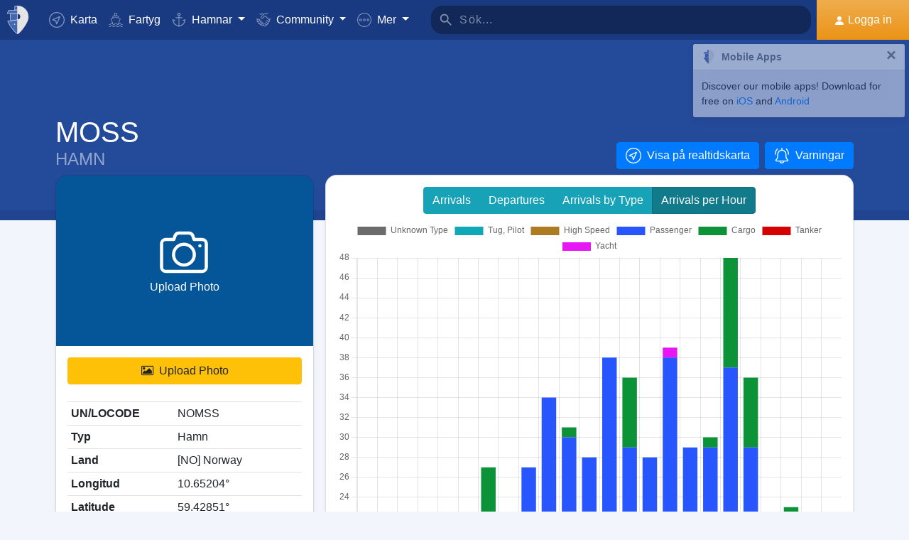

--- FILE ---
content_type: text/html; charset=UTF-8
request_url: https://myshiptracking.com/sv/ports/port-of-moss-in-no-norway-id-5072
body_size: 20792
content:
<!doctype html>
<!--[if lt IE 7 ]> <html class="ie6"> <![endif]-->
<!--[if IE 7 ]>    <html class="ie7"> <![endif]-->
<!--[if IE 8 ]>    <html class="ie8"> <![endif]-->
<!--[if IE 9 ]>    <html class="ie9"> <![endif]-->
<!--[if (gt IE 9)|!(IE)]><!-->
<html lang="sv" class="">
<!--<![endif]-->

<head>
	<meta charset="utf-8">
	<meta http-equiv="X-UA-Compatible" content="IE=edge">
	<title>Hamn of MOSS, [NO] Norway (NOMSS). Arrivals / Departures / Estimated Arrivals</title>
	<meta property="og:title" content="Hamn of MOSS, [NO] Norway (NOMSS). Arrivals / Departures / Estimated Arrivals" />
			<meta property="og:description" content="Detailed information about vessel Arrivals / Departures / Estimated Arrivals for the Hamn of MOSS, [NO] Norway (NOMSS). Wind Forecast and real time updates for the expected arrivals based on ais." />	<meta property="og:image" content="https://www.myshiptracking.com/welcome.png" />
	<meta property="og:url" content="//www.myshiptracking.com" />
	<meta property="og:locale" content="en_US" />
	<meta property="og:locale:alternate" content="el_GR" />
	<meta property="og:site_name" content="myShipTracking" />
			<meta name="description" content="Detailed information about vessel Arrivals / Departures / Estimated Arrivals for the Hamn of MOSS, [NO] Norway (NOMSS). Wind Forecast and real time updates for the expected arrivals based on ais." />	<meta name="google" content="notranslate" />
			<meta name="viewport" content="width=device-width,minimum-scale=1,maximum-scale=5">
		<link rel="publisher" href="https://plus.google.com/113868301793616486670" />
	<link rel="search" type="application/opensearchdescription+xml" href="/opensearch.xml" title="Vessel search" />

	<link rel="icon" type="image/png" href="/icons-app/favicon-16x16.png" sizes="16x16">
	<link rel="icon" type="image/png" href="/icons-app/favicon-32x32.png" sizes="32x32">
	<link rel="icon" type="image/png" href="/icons-app/android-192x192.png" sizes="192x192">
	<link rel="apple-touch-icon" href="/icons-app/apple-touch-icon-180x180.png" sizes="180x180">
	<meta name="msapplication-config" content="/icons-app/browserconfig.xml">
		<meta name="application-name" content="MyShipTracking" />
	<meta name="theme-color" content="#193a80" />
	<meta name="msapplication-TileColor" content="#FFFFFF" />
	<meta name="msapplication-TileImage" content="/mstile-144x144.png" />
	<meta name="msapplication-square70x70logo" content="/mstile-70x70.png" />
	<meta name="msapplication-square150x150logo" content="/mstile-150x150.png" />
	<meta name="msapplication-wide310x150logo" content="/mstile-310x150.png" />
	<meta name="msapplication-square310x310logo" content="/mstile-310x310.png" />
	<meta name="google-site-verification" content="uPFxJAXm9suZezKN33sxTiUhIbtsTjCbRYhC8gCnkVA" />
	<meta name="apple-itunes-app" content="app-id=1403038386">
	<meta name="apple-touch-fullscreen" content="yes">
	<meta name="apple-mobile-web-app-title" content="MyShipTracking" />
	<meta name="application-name" content="MyShipTracking" />
	<meta name="apple-mobile-web-app-capable" content="yes">
	<meta name="apple-mobile-web-app-status-bar-style" content="black-translucent">
	<meta name="apple-mobile-web-app-status-bar" content="#fff">
	<meta name="ahrefs-site-verification" content="c7d60bb34ee66560ffcec26cfe4f498d66d26bb4475aee443c7ec5182e02023a">
	<meta name="google-signin-client_id" content="997120965929-9nd7pg9fdvhm95epbvau4kflgjgvhmq1.apps.googleusercontent.com">
	<script>
		var statsTrack = "";
		var adblock_enabled = false;
	</script>
	

		<script async src="https://pagead2.googlesyndication.com/pagead/js/adsbygoogle.js" onerror="adblock_enabled=true;"></script>
		<script src="https://apis.google.com/js/platform.js" async defer></script>
		<link rel="canonical" href="https://www.myshiptracking.com/sv/ports/port-of-moss-in-no-norway-id-5072" />
	<link rel="alternate" href="https://www.myshiptracking.com/ports/port-of-moss-in-no-norway-id-5072" hreflang="en" />
				<link rel="alternate" href="https://www.myshiptracking.com/da/ports/port-of-moss-in-no-norway-id-5072" hreflang="da" />
				<link rel="alternate" href="https://www.myshiptracking.com/de/ports/port-of-moss-in-no-norway-id-5072" hreflang="de" />
				<link rel="alternate" href="https://www.myshiptracking.com/el/ports/port-of-moss-in-no-norway-id-5072" hreflang="el" />
				<link rel="alternate" href="https://www.myshiptracking.com/fr/ports/port-of-moss-in-no-norway-id-5072" hreflang="fr" />
				<link rel="alternate" href="https://www.myshiptracking.com/nl/ports/port-of-moss-in-no-norway-id-5072" hreflang="nl" />
				<link rel="alternate" href="https://www.myshiptracking.com/ru/ports/port-of-moss-in-no-norway-id-5072" hreflang="ru" />
				<link rel="alternate" href="https://www.myshiptracking.com/sv/ports/port-of-moss-in-no-norway-id-5072" hreflang="sv" />
		<link rel="alternate" href="https://www.myshiptracking.com/ports/port-of-moss-in-no-norway-id-5072" hreflang="x-default" />
	<style>
		.qc-cmp-button.qc-cmp-secondary-button {
			border-color: #eee !important;
			background-color: #eee !important;
		}
	</style>
	<script>
		setTimeout(function(){
			var adbact="0";
			if(adblock_enabled){
				adbact="1";
			}
			$.ajax({
					url: "/requests/adblk.php?blk=" + adbact,
					keepActiveIfPageChange: true,
				});
		}, 20000);
		function isRunningStandalone() {
			return navigator.standalone || (window.matchMedia('(display-mode: standalone)').matches);
		}
		var appVersion = "?id=6.44.65467";
		var logged_in = false;
		var lang = "/sv";
		var isIndex = false;		var fs_secure_p;
		var fs_secure_k;
		var datePattern = "YYYY-MM-DD";
		var map2d = false;
		var embeded = false;
		var oldIE = false;
		var adS = true;
		var IE9 = false;
					var is_mob = false;
			var history_normal = true;
				var histObj = [];

		if ('serviceWorker' in navigator) {
			navigator.serviceWorker.register('/sw.js?id=6.44.65467')
				.then(function() {
					console.log('Service Worker Registered');
				});
		}

		function fspdata(data) {
			products = data["groups"][0]["items"];
			subscriptions = [];

			products.forEach(function(item) {
				if (('subscription' in item)) {
					subscriptions.push(item);
				}

			});
		}

		var captchaReady = false;
		var captchaCallback = function() {
			captchaReady = true;
		};
		var isMob = false;

		function isTouchDevice() {
			return 'ontouchstart' in document.documentElement;
		}

		if (isTouchDevice()) {
			isMob = true;
		}

		function clear_page() {

		}

		// if (window.self !== window.top) {
		// alert("Welcome");
		// }

		max_history_days = 10;
		allow_info = true;
		map_sel = false;
		demo = false;
		dateyear = 2026;
		plan_ads = 1;
		

		var lang_files = Object.create(null);
		lang_files['login_inform'] = "Du måste logga in först. Skapa ett konto GRATIS";
		lang_files['login_inform2'] = "Du måste vara inloggad för att använda denna funktion. Skapa ett GRATIS konto";
		lang_files['ok'] = "OK";
		lang_files['in_2_30_min'] = "Om 2 timmar och 30 minuter";
		lang_files['in_2_30_min1'] = "Om 2 timmar och 30 minuter";
		lang_files['in_30_min'] = "On 30 minuter";
		lang_files['nm'] = "nm";
		lang_files['knots'] = "Knop";
		lang_files['provide_all'] = "Du måste ange alla obligatoriska uppgifter. Var vänlig försök igen";
		lang_files['provide_pass'] = "Du måste ange ditt nuvarande lösenord";
		lang_files['register_error1'] = "Användarnamnet får bara innehålla siffror, bokstäver och understreck. Var vänlig försök igen. ";
		lang_files['register_error2'] = "Lösenordet måste vara minst 6 tecken långt. Var vänlig försök igen";
		lang_files['register_error3'] = "Lösenordet måste innehålla minst en siffra, en lite bokstav och en stor bokstav. Var vänlig försök igen";
		lang_files['register_error4'] = "Dina lösenord stämmer inte överens. Var vänlig försök igen ";
		lang_files['register_error5'] = "Dina e-postuppgifter stämmer inte överens. Var vänlig försök igen";
		lang_files['loading'] = "Laddar";
		lang_files['m'] = "m";
		lang_files['no_records'] = "Inga uppgifter hittade";
		lang_files['pt0'] = "Hamn";
		lang_files['pt1'] = "Marina";
		lang_files['pt2'] = "Ankarplats";
		lang_files['pt3'] = "Kanal";
		lang_files['pt4'] = "Bukt";
		lang_files['pa0'] = "Rapporterad av AIS";
		lang_files['pa1'] = "Detta är <b>INTE</b> en planerad ankomst. Beräkningen var baserad på historisk data ";
		lang_files['no_route'] = "Ingen ruttdata för detta fartyg";
		lang_files['rclick_close'] = "Högerklicka för att stänga";
		lang_files['arrivals'] = "Ankomster";
		lang_files['departures'] = "Avgångar";
		lang_files['changed_from'] = "Ändrad från %FROM% till %ON%";
		lang_files['pos_not_av'] = "Positionsdata är ej möjlig för detta fartyg ";
		lang_files['knots'] = "Knop";
		lang_files['old_pos'] = "GAMMAL POSITION";
		lang_files['show_v_info'] = "Visa uppskattade hamnanlöp";
		lang_files['show_p_info'] = "Visa positionsinformation";
		lang_files['speed'] = "Fart";
		lang_files['type'] = "Typ";
		lang_files['size'] = "Storlek";
		lang_files['destination'] = "Destination";
		lang_files['data_rec'] = "Data mottagen";
		lang_files['pos'] = "Position";
		lang_files['course'] = "Kurs";
		lang_files['status'] = "Status";
		lang_files['station'] = "Station";
		lang_files['pos_rec'] = "Position mottagen";
		lang_files['type'] = "Typ";
		lang_files['size'] = "Storlek";
		lang_files['flag'] = "Flagga";
		lang_files['draught'] = "Djupgående";
		lang_files['lng'] = "Lng";
		lang_files['lat'] = "Lat";
		lang_files['vessel_0'] = "Oidentifierat";
		lang_files['vessel_3'] = "Bogserbåt, SAR, Lotsbåt";
		lang_files['vessel_4'] = "Högfartsfartyg";
		lang_files['vessel_6'] = "Passagerarfartyg";
		lang_files['vessel_7'] = "Lastfartyg";
		lang_files['vessel_8'] = "Tankfartyg";
		lang_files['vessel_9'] = "Fritidsbåt, Annat";
		lang_files['vessel_10'] = "Fiskebåt";
		lang_files['vessel_11'] = "Basstation";
		lang_files['vessel_12'] = "Flygplan/Helikopter";
		lang_files['vessel_13'] = "Navigationshjälpmedel";
		lang_files['register_1_2'] = "1/2 steg klart";
		lang_files['register_activate_info'] = "Var vänlig och aktivera ditt konto genom att följa länken som skickats till din e-post. Länken är giltig i 24 timmar";
		lang_files['cancel'] = "Cancel";
	</script>

	<script type="text/javascript">
		var switchTo5x = true;
	</script>
	<link rel="manifest" href="/manifest.json">
	<link rel="preload" href="/scripts/base1.css?id=6.44.65467" as="style" onload="this.onload=null;this.rel='stylesheet'">
	<noscript><link rel="stylesheet" href="/scripts/base1.css?id=6.44.65467"></noscript>
</head>

<body id="body" class="normal_page theme-dark1  no_footer" data-root="https://webapiv2.navionics.com/dist/webapi/images" style="background-color:#f9f9f9;background-color:#f2f6fc;">
	<div id="fullbody" class="tooltip-gen" onclick="$(body).toggleClass('hide_headers');" title="Show headers"></div>
	<img width="6058" height="6058" alt="img" style="position: absolute; top: 0; left: 0; width: 99vw; height: 99vh; pointer-events: none; max-width: 99vw; max-height: 99vh;"  src="[data-uri]">
	<div id="wrapadBanner">
		<div class="adBanner"></div>
	</div>
	<style>
		#introval {
			display: none;
			transition-property: all;
			transform: translateX(0px);
			background: #f2f6fc;
		}

		#introval .loadinglogo {
			width: 20%;
			max-width: 70px;
		}

		.loadshow {
			display: flex !important;
			z-index: 999;
		}

		.loadinglogo {
			-webkit-animation: load-anim 1s infinite;
			animation: load-anim 1s infinite;
		}

		@-webkit-keyframes load-anim {
			0% {
				-webkit-transform: rotateY(0deg) scale(1);
			}

			100% {
				-webkit-transform: rotateY(360deg) scale(1);
			}
		}

		@keyframes load-anim {
			0% {
				transform: rotateY(0deg) scale(1);
			}

			100% {
				transform: rotateY(360deg) scale(1);
			}
		}

		#movetoside {
			position: absolute;
			overflow: hidden;
			width: 1px;
			height: 1px;
			top: -1px;
		}
	</style>
	<div id="introval" style="align-items: center;justify-content: center;left: 0;top: 0;right: 0;bottom: 0;position: fixed;" class="loadshow">
		<div style="width: 20%;max-width: 70px;" class="loadinglogo">
			<svg xmlns="http://www.w3.org/2000/svg" viewBox="0 0 100.98 132.84">
				<defs>
					<style>
						.cls-1 {
							fill: #fff;
						}

						.cls-2 {
							fill: #e0e3e6;
						}

						.cls-3 {
							fill: #fff;
						}
					</style>
				</defs>
				<g id="Layer_2" data-name="Layer 2">
					<g id="Layer_1-2" data-name="Layer 1">
						<path class="cls-1" d="M100.8,51.18A51.28,51.28,0,0,0,51,.06l-.89,0V0l-.58,0-.58,0V0L48,.06A51.46,51.46,0,0,0,37.38,1.49l-1.44.35-.08,1.48L35,19l-.05.94h-26l-.6.81A51,51,0,0,0,.88,35L0,37.65H13.46l.07,1L15.68,68.9l.06.91c-3.66.24-7.42.42-11.24.52l-2.92.08,1.13,2.7c10.33,24.63,35.34,54.61,44.56,58.74l2.23,1,.58-.26,1.65-.74C58.07,129,71.07,114.76,82,98.7,89.82,87.17,102.65,65.7,100.8,51.18Zm-38.56.15A12.65,12.65,0,0,1,50.75,64V38.67A12.65,12.65,0,0,1,62.24,51.33Z" />
						<path class="cls-2" d="M4.56,72.32C14.78,96.67,39.48,126.16,48.09,130V67.07C38.32,70,21.22,71.88,4.56,72.32Z" />
						<path class="cls-2" d="M10,21.93A49.11,49.11,0,0,0,2.78,35.65H48.09V21.93Z" />
						<path class="cls-2" d="M17.67,68.76c12-.86,23.08-2.45,30.29-4.57l.13,0V38.49H15.52Z" />
						<path class="cls-2" d="M37,19.1h11.1v-17A49.32,49.32,0,0,0,37.85,3.44Z" />
						<ellipse class="cls-3" cx="35.77" cy="86.74" rx="2.78" ry="2.33" />
					</g>
				</g>
			</svg>
		</div>
	</div>


	<div id="sound"></div>
	<div id="no-internet" class="alert-warning d-none">No Internet</div>
	<div id="myst-nav-bg" class="navbar-expand-lg navbar-dark top_blue"></div>
	<div id="myst-nav-subpage" class="d-flex justify-content-center align-items-stretch navbar-expand-lg navbar-dark top_blue">
		<a class="d-flex justify-content-center align-items-center px-2" href="#" onclick="histGoBack();">
			<div class="d-flex justify-content-center align-items-center px-2"><svg version="1.1" width="25" height="25" xmlns="http://www.w3.org/2000/svg" xmlns:xlink="http://www.w3.org/1999/xlink" x="0px" y="0px" viewBox="0 0 492 492" style="enable-background:new 0 0 492 492;" xml:space="preserve">
					<g>
						<g>
							<path d="M198.608,246.104L382.664,62.04c5.068-5.056,7.856-11.816,7.856-19.024c0-7.212-2.788-13.968-7.856-19.032l-16.128-16.12 C361.476,2.792,354.712,0,347.504,0s-13.964,2.792-19.028,7.864L109.328,227.008c-5.084,5.08-7.868,11.868-7.848,19.084 c-0.02,7.248,2.76,14.028,7.848,19.112l218.944,218.932c5.064,5.072,11.82,7.864,19.032,7.864c7.208,0,13.964-2.792,19.032-7.864 l16.124-16.12c10.492-10.492,10.492-27.572,0-38.06L198.608,246.104z" />
						</g>
					</g>
				</svg></div>
		</a>
		<div class="d-flex position-relative justify-content-center align-items-center flex-grow-1">
			<div id="myst-nav-subpage-txtGhost" class="txtGhost">MyShipTracking</div>
			<div class="txt position-absolute"></div>
		</div>
		<a class="d-flex justify-content-center align-items-center px-2" href="/sv/">
			<div class="d-flex justify-content-center align-items-center px-2"><svg version="1.1" width="25" height="25" xmlns="http://www.w3.org/2000/svg" xmlns:xlink="http://www.w3.org/1999/xlink" x="0px" y="0px" viewBox="0 0 512 512" style="enable-background:new 0 0 512 512;" xml:space="preserve">
					<g>
						<g>
							<path d="M256,0C115.39,0,0,115.39,0,256s115.39,256,256,256s256-115.39,256-256S396.61,0,256,0z M383.28,340.858l-42.422,42.422 L256,298.422l-84.858,84.858l-42.422-42.422L213.578,256l-84.858-84.858l42.422-42.422L256,213.578l84.858-84.858l42.422,42.422 L298.422,256L383.28,340.858z" />
						</g>
					</g>
				</svg></div>
		</a>
	</div>
	<nav id="myst-nav" class="navbar navbar-expand-lg mainnavbar navbar-dark top_blue">
		<div id="main-requests-loader">
			<div class="progress">
				<div class="progress-bar bg-danger progress-bar-striped progress-bar-animated" role="progressbar" aria-valuenow="100" aria-valuemin="0" aria-valuemax="100" style="width: 100%"></div>
			</div>
		</div>
		<a class="navbar-brand" href="/sv/">
			<img src="/misc/myst-logo.svg" onclick="resetAnimation(this);" alt="myshiptracking-logo" width="40" height="40" alt="">
		</a>
		<button class="navbar-toggler" type="button" data-toggle="collapse" data-target="#myst-dropdown" aria-controls="myst-dropdown" aria-expanded="false" aria-label="Toggle navigation">
			<span class="navbar-toggler-icon"></span>
		</button>
		<div class="collapse navbar-collapse main-navbar-collapse nav-items navbar-menu" id="myst-dropdown">
			<ul class="navbar-nav">
				<li class="nav-item">
					<a class="nav-link d-flex align-items-center" href="/sv/" data-toggle="collapse" data-target=".main-navbar-collapse.show">
						<div class="icon-myst icon-map mr-2"></div> Karta					</a>
				</li>
				<li class="nav-item">
					<a class="nav-link" href="/sv/vessels" data-toggle="collapse" data-target=".main-navbar-collapse.show"><span class="d-lg-none d-xl-inline"><svg version="1.1" xmlns="http://www.w3.org/2000/svg" xmlns:xlink="http://www.w3.org/1999/xlink" x="0px" y="0px" viewBox="0 0 501.338 501.338" style="enable-background:new 0 0 501.338 501.338;" xml:space="preserve">
								<g>
									<g>
										<g>
											<path d="M9.101,416.875c15.012,13.058,37.351,13.058,52.363,0l33.216-28.139c7.067-6.277,17.712-6.277,24.779,0L146.04,411.2 c1.123,1.727,2.729,3.085,4.619,3.904l2.048,1.728c15.014,13.042,37.338,13.042,52.352,0l33.237-28.149 c7.067-6.277,17.712-6.277,24.779,0l33.216,28.139c15.014,13.053,37.349,13.053,52.363,0l33.216-28.085 c7.065-6.271,17.703-6.271,24.768,0l33.237,28.149c15.016,13.048,37.347,13.048,52.363,0c4.495-3.809,5.051-10.54,1.243-15.035 c-3.809-4.495-10.54-5.051-15.035-1.243c-7.063,6.287-17.715,6.287-24.779,0l-33.237-28.149 c-15.01-13.051-37.342-13.051-52.352,0l-11.637,9.856l64.171-164.523c2.141-5.487-0.572-11.672-6.059-13.813l-57.269-22.4 c0-0.096,0.053-0.171,0.053-0.277v-53.333c0-4.659-3.023-8.778-7.467-10.176l-56.533-17.824V26.069 c0-12.597-12.608-26.069-48-26.069c-35.392,0-48,13.472-48,26.069v73.899l-56.533,17.899c-4.444,1.398-7.467,5.517-7.467,10.176 v53.333c0,0.096,0,0.181,0.053,0.277l-57.269,22.4c-5.487,2.142-8.2,8.326-6.059,13.813l59.243,151.872 c-14.899-10.179-34.788-9.031-48.416,2.795l-33.216,28.064c-7.065,6.282-17.714,6.282-24.779,0 c-4.495-3.809-11.226-3.252-15.035,1.243C4.05,406.335,4.606,413.066,9.101,416.875z M218.669,26.997 c2.059-2.005,10.667-5.664,26.667-5.664s24.608,3.659,26.667,5.664v66.24l-23.467-7.371c-2.084-0.65-4.316-0.65-6.4,0 l-23.467,7.403V26.997z M154.669,135.797l90.667-28.597l90.667,28.629v37.504l-86.784-33.899c-2.497-0.97-5.268-0.97-7.765,0 l-86.784,33.899V135.797z M93.826,219.979l151.509-59.211l151.52,59.179l-70.795,181.515c-0.368,1.061-0.563,2.174-0.576,3.296 c-5.506,1.015-11.175-0.514-15.424-4.16l-33.216-28.139c-15.014-13.053-37.349-13.053-52.363,0l-33.237,28.149 c-7.069,6.272-17.71,6.272-24.779,0l-3.307-2.795L93.826,219.979z"></path>
											<path d="M478.445,475.275v-0.011c-7.063,6.287-17.715,6.287-24.779,0l-33.237-28.149c-15.01-13.051-37.342-13.051-52.352,0 l-33.227,28.149c-7.065,6.282-17.714,6.282-24.779,0l-33.216-28.139c-15.014-13.053-37.349-13.053-52.363,0l-33.237,28.149 c-7.069,6.272-17.71,6.272-24.779,0l-33.237-28.149c-15.012-13.058-37.351-13.058-52.363,0l-33.205,28.139 c-7.065,6.282-17.714,6.282-24.779,0c-4.495-3.809-11.226-3.252-15.035,1.243s-3.252,11.226,1.243,15.035 c15.012,13.058,37.351,13.058,52.363,0l33.216-28.139c7.067-6.277,17.712-6.277,24.779,0l33.248,28.149 c15.014,13.042,37.338,13.042,52.352,0l33.237-28.149c7.067-6.277,17.712-6.277,24.779,0l33.216,28.139 c15.014,13.053,37.349,13.053,52.363,0l33.216-28.139c7.065-6.271,17.703-6.271,24.768,0l33.237,28.149 c15.016,13.048,37.347,13.048,52.363,0c4.495-3.809,5.051-10.54,1.243-15.035C489.671,472.022,482.94,471.466,478.445,475.275z"></path>
										</g>
									</g>
								</g>
							</svg></span> Fartyg</a>
				</li>
				<li class="nav-item dropdown dropdown-main " data-toggle="collapse" data-target=".main-navbar-collapse.show">
					<a class="nav-link dropdown-toggle" href="#" id="navbarPorts" role="button" data-toggle="dropdown" aria-haspopup="true" aria-expanded="false">
						<span class="d-lg-none d-xl-inline"><svg version="1.1" xmlns="http://www.w3.org/2000/svg" xmlns:xlink="http://www.w3.org/1999/xlink" x="0px" y="0px" viewBox="0 0 486.213 486.213" style="enable-background:new 0 0 486.213 486.213;" xml:space="preserve">
								<path d="M366,255.766l11.438,27.734l54.764-22.586c-10.409,86.801-79.1,156.472-167.876,166.306l-5.232,0.58l-0.987,0.987V181.201 h100.953v-30H258.107v-42.644c23.236-6.557,40.32-27.932,40.32-53.237c0-30.504-24.816-55.32-55.32-55.32s-55.32,24.817-55.32,55.32 c0,25.305,17.085,46.68,40.32,53.237v42.644H127.154v30h100.953v247.586l-0.987-0.987l-5.232-0.58 C133.11,417.386,64.42,347.715,54.01,260.914l54.764,22.586l11.438-27.734l-97.572-40.24v22.412 c0,54.604,20.115,106.996,56.638,147.525c35.047,38.89,82.458,63.942,133.999,70.923l29.829,29.828l29.829-29.828 c51.541-6.981,98.952-32.033,133.999-70.923c36.523-40.529,56.638-92.921,56.638-147.525v-22.412L366,255.766z M217.786,55.32 c0-13.962,11.359-25.32,25.32-25.32s25.32,11.359,25.32,25.32s-11.359,25.32-25.32,25.32S217.786,69.282,217.786,55.32z" />
							</svg></span> Hamnar					</a>
					<div class="dropdown-menu" aria-labelledby="navbarPorts">
						<a class="dropdown-item py-2 py-sm-1" href="/sv/ports">Hamnar</a>
						<a class="dropdown-item py-2 py-sm-1" href="/sv/ports-arrivals-departures/">Hamnanlöp</a>
						<a class="dropdown-item py-2 py-sm-1 ajax-black" href="/sv/contribute/add-new-port">Lägg till ny hamn</a>
					</div>
				</li>
				<li class="nav-item dropdown dropdown-main" data-toggle="collapse" data-target=".main-navbar-collapse.show">
					<a class="nav-link dropdown-toggle" href="#" id="navbarContribute" role="button" data-toggle="dropdown" aria-haspopup="true" aria-expanded="false">
						<span class="d-lg-none d-xl-inline"><svg version="1.1" xmlns="http://www.w3.org/2000/svg" xmlns:xlink="http://www.w3.org/1999/xlink" x="0px" y="0px" viewBox="0 0 512.03 512.03" style="enable-background:new 0 0 512.03 512.03;" xml:space="preserve">
								<g>
									<g>
										<path d="M508.429,197.774c-4.96-5.191-13.189-5.379-18.38-0.419c-0.143,0.136-0.282,0.276-0.419,0.419l-0.03,0.02l-32.7,32.7 l-101-101c-13.32-13.32-27.55-20.08-42.31-20.12h-0.1c-15.39,0-30.57,7.37-45.11,21.91l-51.59,51.61 c-4.015,4.043-9.482,6.308-15.18,6.29c-11.874-0.003-21.497-9.631-21.494-21.506c0.002-5.694,2.262-11.155,6.284-15.184 l79.25-79.25c17.966-18.064,42.413-28.19,67.89-28.12h89.9c7.18,0,13-5.82,13-13s-5.82-13-13-13h-89.9 c-27.488-0.077-54.185,9.201-75.7,26.31c-13.61-12.09-28.86-19-44.41-19.89c-17.21-1-33.7,5.41-46.43,18.15l-4.21,4.23l-25-25 c-5.078-5.081-13.314-5.083-18.395-0.005c-5.081,5.078-5.083,13.314-0.005,18.395l34.19,34.19c5.076,5.074,13.304,5.074,18.38,0 l13.43-13.43c7.51-7.51,16.66-11.18,26.48-10.58c9,0.55,18.25,4.62,26.94,11.84l-70.79,70.78 c-18.54,18.56-18.524,48.635,0.035,67.175c8.903,8.893,20.971,13.891,33.555,13.895c12.599,0.037,24.689-4.972,33.57-13.91 l51.61-51.59c18.42-18.41,33.6-19,50.76-1.79l121.6,121.61c8.378,8.409,8.378,22.011,0,30.42c-4.017,4.038-9.484,6.3-15.18,6.28 c-5.719,0.062-11.225-2.167-15.29-6.19l-42.37-42c-5.213-4.937-13.441-4.714-18.378,0.499c-4.782,5.049-4.744,12.969,0.088,17.971 l64.92,64.29c8.378,8.409,8.378,22.011,0,30.42c-8.391,8.385-21.989,8.385-30.38,0l-0.09-0.09l-3.68-3.53 c-0.553-0.613-1.123-1.217-1.71-1.81l-0.12-0.12l-28.7-28l-22-21.53c-5.026-5.127-13.257-5.209-18.384-0.183 c-5.127,5.026-5.209,13.257-0.183,18.384c0.123,0.126,0.249,0.249,0.377,0.369l3.15,3.09c0.26,0.3,0.52,0.59,0.81,0.87 l17.93,17.48l29.72,29.11c7.741,8.989,6.73,22.552-2.259,30.293c-8.485,7.307-21.159,6.87-29.121-1.003 c-0.25-0.25-0.52-0.49-0.79-0.72c-0.47-0.51-0.95-1-1.44-1.52l-34.71-34.72c-5.095-5.078-13.342-5.065-18.42,0.03 s-5.065,13.342,0.03,18.42l34.71,34.72c8.284,8.284,8.284,21.716,0,30c-8.284,8.284-21.716,8.284-30,0l-29-29 c9.44-24.429-2.711-51.885-27.14-61.325c-5.113-1.976-10.53-3.05-16.01-3.175c0.11-1.32,0.18-2.65,0.18-4 c0.022-26.184-21.186-47.428-47.37-47.45c-0.477,0-0.954,0.006-1.43,0.02c0-0.45,0-0.9,0-1.35 c0.027-26.184-21.177-47.432-47.36-47.459c-0.47-0.001-0.94,0.006-1.409,0.019c0-0.44,0-0.88,0-1.32 c-0.031-26.228-21.319-47.464-47.547-47.433c-11.755,0.014-23.086,4.387-31.803,12.273l-26.81-26.77 c-5.191-4.96-13.42-4.772-18.38,0.419c-4.801,5.025-4.801,12.936,0,17.961l26.72,26.72l-7.62,7.62 c-18.538,18.538-18.538,48.595,0.001,67.133c6.787,6.787,15.472,11.357,24.909,13.107c-7.904,24.997,5.953,51.669,30.95,59.572 c9.316,2.946,19.314,2.945,28.63-0.002c4.158,22.495,23.784,38.815,46.66,38.8c3.893,0.002,7.772-0.472,11.55-1.41 c3.46,23.253,23.431,40.463,46.94,40.45c12.602,0.034,24.694-4.975,33.58-13.91l7.26-7.28l26.12,26.13 c18.4,18.434,48.26,18.463,66.694,0.063c8.644-8.628,13.604-20.272,13.836-32.483c1.21,0.09,2.42,0.15,3.63,0.15 c24.808,0.045,45.45-19.053,47.33-43.79c2.295,0.333,4.611,0.5,6.93,0.5c26.228-0.004,47.487-21.27,47.482-47.498 c-0.001-9.16-2.652-18.124-7.632-25.812c25.146-7.551,39.41-34.058,31.858-59.204c-2.254-7.505-6.327-14.336-11.858-19.886 l-2.26-2.26l32.7-32.7C513.202,211.194,513.389,202.965,508.429,197.774z M40.872,305.054c-8.199-8.428-8.101-21.881,0.219-30.19 l24.37-24.37c8.305-8.479,21.911-8.621,30.39-0.316c8.479,8.305,8.621,21.911,0.316,30.39c-0.098,0.1-0.196,0.199-0.296,0.296 l-7.42,7.43l-17.19,17.18C62.753,313.75,49.148,313.561,40.872,305.054z M120.251,354.014l-0.23,0.24l-12,12 c-8.393,8.338-21.943,8.333-30.33-0.01c-8.371-8.405-8.371-21.995,0-30.4l11.75-11.74l0.47-0.45l17.68-17.7l6.7-6.69 c8.562-8.219,22.166-7.941,30.385,0.621c7.981,8.314,7.983,21.443,0.005,29.759l-0.94,0.94L120.251,354.014z M178.791,393.014 l-0.31,0.33l-9.4,9.41c-4.016,4.073-9.5,6.361-15.22,6.35v0c-11.869,0-21.49-9.622-21.49-21.49c0-5.638,2.216-11.05,6.17-15.07 l24.47-24.53c8.213-8.568,21.817-8.855,30.385-0.641c8.568,8.213,8.855,21.817,0.641,30.385c-0.204,0.213-0.413,0.422-0.626,0.626 l-2.42,2.42l-0.2,0.21L178.791,393.014z M239.541,429.794v0.04l-12,12c-4.021,4.039-9.491,6.3-15.19,6.28 c-11.869,0-21.49-9.621-21.49-21.49c0-5.624,2.204-11.023,6.14-15.04l12.24-12.26c8.585-8.195,22.188-7.88,30.383,0.705 C247.584,408.367,247.547,421.501,239.541,429.794z" />
									</g>
								</g>
							</svg></span> Community
					</a>
					<div class="dropdown-menu" aria-labelledby="navbarContribute">
						<a class="dropdown-item py-2 py-sm-1" href="/sv/pricing/contributors">Plans</a>
						<a class="dropdown-item py-2 py-sm-1 ajax-black" href="/sv/contribute/add-new-port">Lägg till ny hamn</a>
						<a class="dropdown-item py-2 py-sm-1" href="/sv/help-center/contributors/add-your-station">Lägg till station</a>
						<a class="dropdown-item py-2 py-sm-1" href="/sv/contact-us">Rapportera fel</a>
						<a class="dropdown-item py-2 py-sm-1" href="/sv/contact-us">Förslag</a>
					</div>
				</li>
				<li class="nav-item dropdown dropdown-main" data-toggle="collapse" data-target=".main-navbar-collapse.show">
					<a class="nav-link dropdown-toggle" href="#" id="navbarMore" role="button" data-toggle="dropdown" aria-haspopup="true" aria-expanded="false">
						<svg version="1.1" xmlns="http://www.w3.org/2000/svg" xmlns:xlink="http://www.w3.org/1999/xlink" x="0px" y="0px" viewBox="0 0 76 76" style="enable-background:new 0 0 76 76;" xml:space="preserve">
							<g>
								<path id="More_Details__x28_3_x29_" d="M38,0C17,0,0,17,0,38s17,38,38,38s38-17,38-38S59,0,38,0z M38,72C19.2,72,4,56.8,4,38 S19.2,4,38,4s34,15.2,34,34S56.8,72,38,72z M38,31c-3.9,0-7,3.1-7,7s3.1,7,7,7s7-3.1,7-7S41.9,31,38,31z M38,41c-1.7,0-3-1.4-3-3 c0-1.7,1.3-3,3-3s3,1.3,3,3C41,39.6,39.7,41,38,41z M58,31c-3.9,0-7,3.1-7,7s3.1,7,7,7s7-3.1,7-7S61.9,31,58,31z M58,41 c-1.7,0-3-1.4-3-3c0-1.7,1.3-3,3-3s3,1.3,3,3C61,39.6,59.7,41,58,41z M18,31c-3.9,0-7,3.1-7,7s3.1,7,7,7s7-3.1,7-7S21.9,31,18,31z M18,41c-1.7,0-3-1.4-3-3c0-1.7,1.3-3,3-3s3,1.3,3,3C21,39.6,19.7,41,18,41z" />
							</g>
						</svg> <span class="d-lg-none d-xl-inline">Mer</span>
					</a>
					<div class="dropdown-menu mb-1 mb-md-0" aria-labelledby="navbarMore">
						<a class="dropdown-item d-none" href="/sv/services/pricing-plans">Pricing</a>
						<a class="dropdown-item" href="https://api.myshiptracking.com">API for AIS Data Services</a>
						<a class="dropdown-item d-none" href="/sv/services/credits">Credits</a>
						<a class="dropdown-item py-2 py-sm-1" href="https://itunes.apple.com/us/app/myshiptracking/id1403038386">iOS App</a>
						<a class="dropdown-item py-2 py-sm-1" href="https://play.google.com/store/apps/details?id=com.nativity.myshiptracking">Android App</a>
						<a class="dropdown-item py-2 py-sm-1" href="/sv/help-center/contributors/add-your-station">Dela AIS-data med oss</a>
						<a class="dropdown-item py-2 py-sm-1" href="/sv/more/embed-our-map">Bädda in karta</a>
						<a class="dropdown-item py-2 py-sm-1" href="/sv/help-center/intro">Hjälpcenter</a>
						<a class="dropdown-item py-2 py-sm-1" href="/sv/contact-us">Kontakta oss</a>
					</div>
				</li>
			</ul>
							<button type="button" onclick="open_login_window();" class="btn btn-warning btn-block profile-out-mob fullwidth" data-toggle="collapse" data-target=".main-navbar-collapse.show">Logga in</button>
					</div>
		<div id="topsearchbar" class="topsearchbar navbar-nav ml-md-auto">
			<div class="topsearchbar-inner">
				<div class="search-icon"><svg viewBox="0 0 24 24" height="100%" width="100%">
						<path d="M15.5 14h-.79l-.28-.27C15.41 12.59 16 11.11 16 9.5 16 5.91 13.09 3 9.5 3S3 5.91 3 9.5 5.91 16 9.5 16c1.61 0 3.09-.59 4.23-1.57l.27.28v.79l5 4.99L20.49 19l-4.99-5zm-6 0C7.01 14 5 11.99 5 9.5S7.01 5 9.5 5 14 7.01 14 9.5 11.99 14 9.5 14z"></path>
					</svg></div>
				<div class="search-bar-input-outer">
					<input type="text" id="searchinp" name="searchinp" autocomplete="off" size="1" aria-label="Sök" placeholder="Sök...">
				</div><button type="button" class="close close-search px-3 no-outline" onclick="close_search();event.preventDefault();event.stopPropagation();" data-dismiss="modal" aria-label="Close">
					<div aria-hidden="true" class="close-x"></div>
				</button>
			</div>
			<div class="topsearchbar-results allowScroll">
			</div>
			<div class="topsearchbar-white"></div>
		</div>
					<div onclick="open_login_window();" class="navbar-nav profile-out">
				<ul class="navbar-nav nav-link">
					<li class="nav-item">
						<span class="d-lg-none d-xl-inline">
							<svg class="bi bi-person-fill" width="1em" height="1em" viewBox="0 0 16 16" fill="currentColor" xmlns="http://www.w3.org/2000/svg">
								<path fill-rule="evenodd" d="M3 14s-1 0-1-1 1-4 6-4 6 3 6 4-1 1-1 1H3zm5-6a3 3 0 100-6 3 3 0 000 6z" clip-rule="evenodd" />
							</svg>
						</span>
						Logga in					</li>
				</ul>
			</div>
						<div id="login_box" tabindex="-1" class="">
		</div>
	</nav>
	<script>
	window.dataLayer = window.dataLayer || [];
	function gtag(){dataLayer.push(arguments);}
	gtag('js', new Date());

	gtag('config', 'G-EC6SQ8151Q');
	</script>
	<script type="text/javascript" src="/scripts/base1.js?id=6.44.65467"></script>
		<div id="backTouch"><span>SWIPE TO GO BACK</span></div>
	<div id="content">
				<script>
			$('#introval').css("background-color", "transparent");
			$('#introval').removeClass("loadshow");
		</script>
		<div id="mobHeader"></div>
		<div id="content_wr" class="d-flex flex-grow-1 w-100 h-100">
			<div id="pageleft-side" class="sidebar shadow-sm bg-light hide d-none">
				<div class="toggle rounded-right baricon" onclick="togglePageFilters();"></div>
				<div class="content-outer">
					<div id="pageleft-side-content"></div>
				</div>
			</div>
			<div id="content_mainmap" class="noselect" style="display: none;"></div>
			<div id="content_in" style="">
				<div id="content_in_txt"><div class="pageTopBlueBG">
</div>
<div class="toMobHeader mst-hrz-bar">
	<div class="item no_redirect order-1" href="#ft-graphs">GRAPHS</div>
	<div class="item no_redirect order-0" href="#ft-info">INFO</div>
	<div class="item no_redirect order-3" href="#ft-inport">IN PORT</div>
	<div class="item no_redirect order-4" href="#ft-exp">EXPECTED</div>
	<div class="item no_redirect order-5" href="#ft-activity">ACTIVITY</div>
	<div class="item no_redirect order-6 order-lg-2" href="#ft-weather">WEATHER</div>
</div>
<div class="toMobShow mb-2"></div>
<div id="ft-info" class="container">
	<div class="row justify-content-center pt-sm-2 d-none d-sm-flex">
					<div class="myst-ad-block adsz-728" data-adv="728" data-alt="728.php"></div>
			</div>
</div>
<div class="container-fluid sticky-blue sticky-header">
	<div class="container">
		<div class="row ">
			<div class="d-flex flex-column flex-sm-row w-100 toMobHide">
				<div class="d-flex p-2 text-center text-sm-left flex-grow-1 justify-center-sm">
					<div class="txt-rmv-margin d-flex flex-column align-self-center mb-3 mt-2 text-white">
						<div class="">
							<h1 class="mb-0">MOSS</h1>
						</div>
						<div class="">
							<h2 class="mb-0 h4 opacity-50">HAMN</h2>
						</div>
					</div>
				</div>
				<div class="d-flex align-items-end justify-content-center no-highlight p-md-2 px-2 pt-0 pb-2 toMobFooter">
					<a class="btn btn-primary d-flex align-items-center" href="/sv/?port=5072" role="button">
						<div class="icon-myst icon-map mr-lg-2"></div><span class="d-none d-lg-block">Visa på realtidskarta</span>
					</a>

					<a class="btn btn-warning ajax-black d-flex d-lg-none align-items-center ml-2 mb-0" href="/sv/photos/upload-photo?type=1&mmsi=5072" role="button">
						<div class="icon-myst icon-black icon-photo mr-lg-2"></div><span class="d-none d-lg-block">Upload Photo</span>
					</a>


					<button type="button" class="btn btn-primary d-flex align-items-center ml-2 mb-0" aria-label="Varningar" href="/sv/alerts/new-alert-2?asset=2&pid=5072" role="button" onclick="modalCloseFocus = this;create_alert( $(this).attr('href') , true);">
						<div class="icon-myst icon-bell mr-lg-2"></div><span class="d-none d-lg-block">Varningar</span>
					</button>
				</div>
			</div>
		</div>
	</div>
</div>
<div class="container">
	<div class="row overflow-hidden">
		<div class="col-xl-4 col-lg-4 pl-2 pr-2 d-flex flex-column order-0">
			<div class="card shadow-sm mb-2 mb-lg-3 d-flex flex-grow-1 overflow-hidden bg-transparent">
				<div id="asset-main-image" onclick="" class="rel profile_img noimage">
					<picture>
											</picture>
					<div id="" class="uploadimage" href="/sv/photos/upload-photo?type=1&mmsi=5072" role="button" onclick="modalCloseFocus = this;create_alert( $(this).attr('href') , true);">
						<div class="icon-photo"></div>
						<span>Upload Photo</span>
					</div>
									</div>
				<div id="vsl-info-card" class="card-body p-2 p-sm-3 d-block bg-white">
					<div class="d-none d-lg-flex align-items-center justify-content-between mb-4">
						<div class="d-inline-flex align-items-center w-100">
							<a class="btn btn-warning ajax-black flex-grow-1" href="/sv/photos/upload-photo?type=1&mmsi=5072" role="button"><i class="fa fa-image mr-1"></i> Upload Photo</a>
						</div>
					</div>
					<table class="table table-sm my-2">
						<tbody>
							<tr>
								<th>UN/LOCODE</th>
								<td>NOMSS</td>
							</tr>
							<tr>
								<th>Typ</th>
								<td>Hamn</td>
							</tr>
							<tr>
								<th>Land</th>
								<td>[NO] Norway</td>
							</tr>
							<tr>
								<th>Longitud</th>
								<td>10.65204°</td>
							</tr>
							<tr>
								<th>Latitude</th>
								<td>59.42851°</td>
							</tr>
							<tr>
								<th>Områdesstorlek</th>
								<td>Medium</td>
							</tr>
							<tr>
								<th>Fartyg i hamn</th>
								<td>20</td>
							</tr>
							<tr>
								<th>Ankomster (24h)</th>
								<td>50</td>
							</tr>
							<tr>
								<th>Avgångar (24h)</th>
								<td>50</td>
							</tr>
							<tr>
								<th>Förväntade ankomster</th>
								<td>1</td>
							</tr>

							<tr>
								<th>Lokal tid</th>
								<td>2026-01-24 12:16 <small>(UTC +01:00)</small></td>
							</tr>
							<tr>
								<th>Tidszon</th>
								<td>Europe/Oslo</td>
							</tr>
						</tbody>
					</table>
					<nav class="" aria-label="breadcrumb">
						<ol class="breadcrumb d-none d-lg-flex mb-0" itemscope itemtype="http://schema.org/BreadcrumbList">
							<li class="breadcrumb-item" itemprop="itemListElement" itemscope itemtype="http://schema.org/ListItem"><a href="/sv/" itemprop="item" rel="home"><span itemprop="name">MyShipTracking</span>
									<meta itemprop="position" content="1" />
								</a></li>
							<li class="breadcrumb-item" itemprop="itemListElement" itemscope itemtype="http://schema.org/ListItem"><a href="/sv/ports" itemprop="item"><span itemprop="name">Hamnar</span>
									<meta itemprop="position" content="2" />
								</a></li>
							<li class="breadcrumb-item active" itemprop="itemListElement" itemscope itemtype="http://schema.org/ListItem" aria-current="page">
								<span itemprop="name">MOSS</span>
								<meta itemprop="position" content="4" />
							</li>
						</ol>
					</nav>
				</div>
			</div>
		</div>

		<div id="ft-graphs" class="col-xl-8 col-lg-8 pl-2 pr-2 d-flex flex-column order-1">
			<div class="d-flex flex-grow-1">
				<div class="card shadow-sm mb-3 w-100">
					<div class="card-body d-flex flex-column align-items-center justify-content-center p-2 p-sm-3">
						<div class="mb-2">
							<div class="btn-group">
								<button class="btn btn-info btn-sm-min create_chart" data-chart="arrivals">Arrivals</button>
								<button class="btn btn-info btn-sm-min create_chart" data-chart="departures">Departures</button>
								<button class="btn btn-info btn-sm-min create_chart" data-chart="bytype">Arrivals by Type</button>
								<button class="btn btn-info btn-sm-min create_chart active" data-chart="perhour">Arrivals per Hour</button>
							</div>
						</div>
						<div class="w-100 h-100" style="min-height:300px;">
							<canvas id="graph_arr" class="w-100 h-100 d-none"></canvas>
							<canvas id="graph_dep" class="w-100 h-100 d-none"></canvas>
							<canvas id="graph_arrtype" class="w-100 h-100 d-none"></canvas>
							<canvas id="graph_arrhour" class="w-100 h-100"></canvas>
						</div>
					</div>
				</div>
			</div>
		</div>

		<div id="ft-inport" class="col-xl-12 col-lg-12 pl-2 pr-2 d-flex order-2">
			<div class="card shadow-sm mb-3 w-100">
				<div class="card-header myst-card-header">
					<h3 class="mb-0 h5">Fartyg i hamn</h3>
				</div>
				<div class="card-body table-responsive-sm p-1 p-sm-3">
					<table class="myst-table table m-0">
						<thead class="">
							<tr>
								<th scope="col">Fartyg</th>
								<th scope="col">Anlänt</th>
								<th scope="col" class="d-none d-sm-table-cell">DWT</th>
								<th scope="col" class="d-none d-sm-table-cell">GRT</th>
								<th scope="col" class="d-none d-sm-table-cell">Built</th>
								<th scope="col" class="d-none d-sm-table-cell">Size</th>
							</tr>
						</thead>
						<tbody class="">
																	<tr>
											<td style="text-align: left;"><img style="width: 22px;padding-right: 0.5rem;" src="/icons/icon9_511.png"><span class="padding_18"><a href="/sv/vessels/gaia-mmsi-257587140-imo-">GAIA</a> [NO]</span></td>
											<td><span class='tooltip-delay' title='
			<div class="cs-table">	<div class="table-row">
					<div class="col">LT</div>
					<div class="col">2025-11-04 <b>12:35</b></div>
				</div>
				<div class="table-row">
					<div class="col">UTC</div>
					<div class="col">2025-11-04 <b>11:35</b></div>
				</div>
			</div>
			'>2025-11-04 <b>11:35</b></span></td>
											<td class="d-none d-sm-table-cell">---</td>
											<td class="d-none d-sm-table-cell">---</td>
											<td class="d-none d-sm-table-cell">---</td>
											<td class="d-none d-sm-table-cell">8 m</td>
										</tr>
																	<tr>
											<td style="text-align: left;"><img style="width: 22px;padding-right: 0.5rem;" src="/icons/icon9_511.png"><span class="padding_18"><a href="/sv/vessels/impuls-mmsi-258131130-imo-">IMPULS</a> [NO]</span></td>
											<td><span class='tooltip-delay' title='
			<div class="cs-table">	<div class="table-row">
					<div class="col">LT</div>
					<div class="col">2026-01-01 <b>12:53</b></div>
				</div>
				<div class="table-row">
					<div class="col">UTC</div>
					<div class="col">2026-01-01 <b>11:53</b></div>
				</div>
			</div>
			'>2026-01-01 <b>11:53</b></span></td>
											<td class="d-none d-sm-table-cell">---</td>
											<td class="d-none d-sm-table-cell">---</td>
											<td class="d-none d-sm-table-cell">---</td>
											<td class="d-none d-sm-table-cell">12 m</td>
										</tr>
																	<tr>
											<td style="text-align: left;"><img style="width: 22px;padding-right: 0.5rem;" src="/icons/icon9_511.png"><span class="padding_18"><a href="/sv/vessels/walhalla-mmsi-227095620-imo-">WALHALLA</a> [FR]</span></td>
											<td><span class='tooltip-delay' title='
			<div class="cs-table">	<div class="table-row">
					<div class="col">LT</div>
					<div class="col">2026-01-01 <b>13:15</b></div>
				</div>
				<div class="table-row">
					<div class="col">UTC</div>
					<div class="col">2026-01-01 <b>12:15</b></div>
				</div>
			</div>
			'>2026-01-01 <b>12:15</b></span></td>
											<td class="d-none d-sm-table-cell">---</td>
											<td class="d-none d-sm-table-cell">---</td>
											<td class="d-none d-sm-table-cell">---</td>
											<td class="d-none d-sm-table-cell">0 m</td>
										</tr>
																	<tr>
											<td style="text-align: left;"><img style="width: 22px;padding-right: 0.5rem;" src="/icons/icon9_511.png"><span class="padding_18"><a href="/sv/vessels/embla-n361-mmsi-257725310-imo-">EMBLA N361</a> [NO]</span></td>
											<td><span class='tooltip-delay' title='
			<div class="cs-table">	<div class="table-row">
					<div class="col">LT</div>
					<div class="col">2025-09-26 <b>13:26</b></div>
				</div>
				<div class="table-row">
					<div class="col">UTC</div>
					<div class="col">2025-09-26 <b>11:26</b></div>
				</div>
			</div>
			'>2025-09-26 <b>11:26</b></span></td>
											<td class="d-none d-sm-table-cell">---</td>
											<td class="d-none d-sm-table-cell">---</td>
											<td class="d-none d-sm-table-cell">---</td>
											<td class="d-none d-sm-table-cell">11 m</td>
										</tr>
																	<tr>
											<td style="text-align: left;"><img style="width: 22px;padding-right: 0.5rem;" src="/icons/icon9_511.png"><span class="padding_18"><a href="/sv/vessels/fia-mmsi-258151630-imo-">FIA</a> [NO]</span></td>
											<td><span class='tooltip-delay' title='
			<div class="cs-table">	<div class="table-row">
					<div class="col">LT</div>
					<div class="col">2025-10-11 <b>12:56</b></div>
				</div>
				<div class="table-row">
					<div class="col">UTC</div>
					<div class="col">2025-10-11 <b>10:56</b></div>
				</div>
			</div>
			'>2025-10-11 <b>10:56</b></span></td>
											<td class="d-none d-sm-table-cell">---</td>
											<td class="d-none d-sm-table-cell">---</td>
											<td class="d-none d-sm-table-cell">---</td>
											<td class="d-none d-sm-table-cell">12 m</td>
										</tr>
																	<tr>
											<td style="text-align: left;"><img style="width: 22px;padding-right: 0.5rem;" src="/icons/icon9_511.png"><span class="padding_18"><a href="/sv/vessels/bris-mmsi-257000850-imo-">BRIS</a> [NO]</span></td>
											<td><span class='tooltip-delay' title='
			<div class="cs-table">	<div class="table-row">
					<div class="col">LT</div>
					<div class="col">2025-10-11 <b>11:43</b></div>
				</div>
				<div class="table-row">
					<div class="col">UTC</div>
					<div class="col">2025-10-11 <b>09:43</b></div>
				</div>
			</div>
			'>2025-10-11 <b>09:43</b></span></td>
											<td class="d-none d-sm-table-cell">---</td>
											<td class="d-none d-sm-table-cell">---</td>
											<td class="d-none d-sm-table-cell">---</td>
											<td class="d-none d-sm-table-cell">12 m</td>
										</tr>
																	<tr>
											<td style="text-align: left;"><img style="width: 22px;padding-right: 0.5rem;" src="/icons/icon9_511.png"><span class="padding_18"><a href="/sv/vessels/anne-rebekka-mmsi-258021980-imo-">ANNE-REBEKKA</a> [NO]</span></td>
											<td><span class='tooltip-delay' title='
			<div class="cs-table">	<div class="table-row">
					<div class="col">LT</div>
					<div class="col">2025-12-21 <b>17:43</b></div>
				</div>
				<div class="table-row">
					<div class="col">UTC</div>
					<div class="col">2025-12-21 <b>16:43</b></div>
				</div>
			</div>
			'>2025-12-21 <b>16:43</b></span></td>
											<td class="d-none d-sm-table-cell">---</td>
											<td class="d-none d-sm-table-cell">---</td>
											<td class="d-none d-sm-table-cell">---</td>
											<td class="d-none d-sm-table-cell">9 m</td>
										</tr>
																	<tr>
											<td style="text-align: left;"><img style="width: 22px;padding-right: 0.5rem;" src="/icons/icon9_511.png"><span class="padding_18"><a href="/sv/vessels/felix-mmsi-257666720-imo-">FELIX</a> [NO]</span></td>
											<td><span class='tooltip-delay' title='
			<div class="cs-table">	<div class="table-row">
					<div class="col">LT</div>
					<div class="col">2025-11-16 <b>12:04</b></div>
				</div>
				<div class="table-row">
					<div class="col">UTC</div>
					<div class="col">2025-11-16 <b>11:04</b></div>
				</div>
			</div>
			'>2025-11-16 <b>11:04</b></span></td>
											<td class="d-none d-sm-table-cell">---</td>
											<td class="d-none d-sm-table-cell">---</td>
											<td class="d-none d-sm-table-cell">---</td>
											<td class="d-none d-sm-table-cell">8 m</td>
										</tr>
																	<tr>
											<td style="text-align: left;"><img style="width: 22px;padding-right: 0.5rem;" src="/icons/icon9_511.png"><span class="padding_18"><a href="/sv/vessels/la3995-mmsi-257011560-imo-">LA3995</a> [NO]</span></td>
											<td><span class='tooltip-delay' title='
			<div class="cs-table">	<div class="table-row">
					<div class="col">LT</div>
					<div class="col">2026-01-23 <b>15:10</b></div>
				</div>
				<div class="table-row">
					<div class="col">UTC</div>
					<div class="col">2026-01-23 <b>14:10</b></div>
				</div>
			</div>
			'>2026-01-23 <b>14:10</b></span></td>
											<td class="d-none d-sm-table-cell">---</td>
											<td class="d-none d-sm-table-cell">---</td>
											<td class="d-none d-sm-table-cell">---</td>
											<td class="d-none d-sm-table-cell">10 m</td>
										</tr>
																	<tr>
											<td style="text-align: left;"><img style="width: 22px;padding-right: 0.5rem;" src="/icons/icon10_511.png"><span class="padding_18"><a href="/sv/vessels/odin-mmsi-257156720-imo-0">ODIN</a> [NO]</span></td>
											<td><span class='tooltip-delay' title='
			<div class="cs-table">	<div class="table-row">
					<div class="col">LT</div>
					<div class="col">2026-01-08 <b>21:20</b></div>
				</div>
				<div class="table-row">
					<div class="col">UTC</div>
					<div class="col">2026-01-08 <b>20:20</b></div>
				</div>
			</div>
			'>2026-01-08 <b>20:20</b></span></td>
											<td class="d-none d-sm-table-cell">---</td>
											<td class="d-none d-sm-table-cell">---</td>
											<td class="d-none d-sm-table-cell">---</td>
											<td class="d-none d-sm-table-cell">11 m</td>
										</tr>
													</tbody>
					</table>
										<a class="btn btn-primary mt-2" href="/sv/inport?pid=5072" role="button">Show More</a>

				</div>
			</div>
		</div>

		<div id="ft-exp" class="col-xl-12 col-lg-12 pl-2 pr-2 d-flex order-2">
			<div class="card shadow-sm mb-3 w-100">
				<div class="card-header myst-card-header">
					<h3 class="mb-0 h5">Förväntade ankomster</h3>
				</div>
				<div class="card-body table-responsive-sm p-1 p-sm-3">
					<table class="myst-table table m-0">
						<thead class="">
							<tr>
								<th scope="col" class="d-none d-sm-table-cell">MMSI</th>
								<th scope="col">Fartyg</th>
								<th scope="col">Beräknad ankomst</th>
							</tr>
						</thead>
						<tbody class="">
																	<tr>
											<td class="d-none d-sm-table-cell">257845600</td>
											<td style="text-align: left;"><img style="width: 22px;padding-right: 0.5rem;" src="/icons/icon6_511.png"><span class="padding_18"><a href="/sv/vessels/basto-iv-mmsi-257845600-imo-9771420">BASTO IV</a> [NO]</span></td>
											<td><span class='tooltip-delay' title='
			<div class="cs-table">	<div class="table-row">
					<div class="col">LT</div>
					<div class="col">2026-01-24 <b>12:11</b></div>
				</div>
				<div class="table-row">
					<div class="col">UTC</div>
					<div class="col">2026-01-24 <b>11:11</b></div>
				</div>
			</div>
			'>2026-01-24 <b>11:11</b></span></td>
										</tr>
													</tbody>
					</table>
										<a class="btn btn-primary mt-2" href="/sv/estimate?pid=5072" role="button">Show More</a>

				</div>
			</div>
		</div>

		<div id="ft-activity" class="col-xl-12 col-lg-12 pl-2 pr-2 d-flex order-2">
			<div class="card shadow-sm mb-3 w-100">
				<div class="card-header myst-card-header">
					<h3 class="mb-0 h5">Aktivitet</h3>
				</div>
				<div class="card-body table-responsive-sm p-1 p-sm-3">
					<table class="myst-table table m-0">
						<thead class="">
							<tr>
								<th scope="col">Tid</th>
								<th scope="col">Event</th>
								<th scope="col">Fartyg</th>
							</tr>
						</thead>
						<tbody class="">
																	<tr>
											<td><span class='tooltip-delay' title='
			<div class="cs-table">	<div class="table-row">
					<div class="col">LT</div>
					<div class="col">2026-01-24 <b>12:12</b></div>
				</div>
				<div class="table-row">
					<div class="col">UTC</div>
					<div class="col">2026-01-24 <b>11:12</b></div>
				</div>
			</div>
			'>2026-01-24 <b>11:12</b></span></td>
											<td class="purple">
																									<i class="fa fa-flag-checkered text-success"></i>
																								<span class="d-none d-sm-inline-block">ANKOMST</span>
											</td>
											<td style="text-align: left;"><img style="width: 22px;padding-right: 0.5rem;" src="/icons/icon6_511.png"><span class="padding_18"><a href="/sv/vessels/basto-iv-mmsi-257845600-imo-9771420">BASTO IV</a> [NO]</span></td>
										</tr>
																	<tr>
											<td><span class='tooltip-delay' title='
			<div class="cs-table">	<div class="table-row">
					<div class="col">LT</div>
					<div class="col">2026-01-24 <b>12:04</b></div>
				</div>
				<div class="table-row">
					<div class="col">UTC</div>
					<div class="col">2026-01-24 <b>11:04</b></div>
				</div>
			</div>
			'>2026-01-24 <b>11:04</b></span></td>
											<td class="purple">
																									<i class="fa fa-sign-out text-danger"></i>
																								<span class="d-none d-sm-inline-block">AVGÅNG</span>
											</td>
											<td style="text-align: left;"><img style="width: 22px;padding-right: 0.5rem;" src="/icons/icon6_511.png"><span class="padding_18"><a href="/sv/vessels/basto-vi-mmsi-257847600-imo-9769219">BASTO VI</a> [NO]</span></td>
										</tr>
																	<tr>
											<td><span class='tooltip-delay' title='
			<div class="cs-table">	<div class="table-row">
					<div class="col">LT</div>
					<div class="col">2026-01-24 <b>11:41</b></div>
				</div>
				<div class="table-row">
					<div class="col">UTC</div>
					<div class="col">2026-01-24 <b>10:41</b></div>
				</div>
			</div>
			'>2026-01-24 <b>10:41</b></span></td>
											<td class="purple">
																									<i class="fa fa-flag-checkered text-success"></i>
																								<span class="d-none d-sm-inline-block">ANKOMST</span>
											</td>
											<td style="text-align: left;"><img style="width: 22px;padding-right: 0.5rem;" src="/icons/icon6_511.png"><span class="padding_18"><a href="/sv/vessels/basto-vi-mmsi-257847600-imo-9769219">BASTO VI</a> [NO]</span></td>
										</tr>
																	<tr>
											<td><span class='tooltip-delay' title='
			<div class="cs-table">	<div class="table-row">
					<div class="col">LT</div>
					<div class="col">2026-01-24 <b>11:34</b></div>
				</div>
				<div class="table-row">
					<div class="col">UTC</div>
					<div class="col">2026-01-24 <b>10:34</b></div>
				</div>
			</div>
			'>2026-01-24 <b>10:34</b></span></td>
											<td class="purple">
																									<i class="fa fa-sign-out text-danger"></i>
																								<span class="d-none d-sm-inline-block">AVGÅNG</span>
											</td>
											<td style="text-align: left;"><img style="width: 22px;padding-right: 0.5rem;" src="/icons/icon6_511.png"><span class="padding_18"><a href="/sv/vessels/basto-electric-mmsi-257122880-imo-9878993">BASTO ELECTRIC</a> [NO]</span></td>
										</tr>
																	<tr>
											<td><span class='tooltip-delay' title='
			<div class="cs-table">	<div class="table-row">
					<div class="col">LT</div>
					<div class="col">2026-01-24 <b>11:11</b></div>
				</div>
				<div class="table-row">
					<div class="col">UTC</div>
					<div class="col">2026-01-24 <b>10:11</b></div>
				</div>
			</div>
			'>2026-01-24 <b>10:11</b></span></td>
											<td class="purple">
																									<i class="fa fa-flag-checkered text-success"></i>
																								<span class="d-none d-sm-inline-block">ANKOMST</span>
											</td>
											<td style="text-align: left;"><img style="width: 22px;padding-right: 0.5rem;" src="/icons/icon6_511.png"><span class="padding_18"><a href="/sv/vessels/basto-electric-mmsi-257122880-imo-9878993">BASTO ELECTRIC</a> [NO]</span></td>
										</tr>
																	<tr>
											<td><span class='tooltip-delay' title='
			<div class="cs-table">	<div class="table-row">
					<div class="col">LT</div>
					<div class="col">2026-01-24 <b>11:04</b></div>
				</div>
				<div class="table-row">
					<div class="col">UTC</div>
					<div class="col">2026-01-24 <b>10:04</b></div>
				</div>
			</div>
			'>2026-01-24 <b>10:04</b></span></td>
											<td class="purple">
																									<i class="fa fa-sign-out text-danger"></i>
																								<span class="d-none d-sm-inline-block">AVGÅNG</span>
											</td>
											<td style="text-align: left;"><img style="width: 22px;padding-right: 0.5rem;" src="/icons/icon6_511.png"><span class="padding_18"><a href="/sv/vessels/basto-iv-mmsi-257845600-imo-9771420">BASTO IV</a> [NO]</span></td>
										</tr>
																	<tr>
											<td><span class='tooltip-delay' title='
			<div class="cs-table">	<div class="table-row">
					<div class="col">LT</div>
					<div class="col">2026-01-24 <b>10:43</b></div>
				</div>
				<div class="table-row">
					<div class="col">UTC</div>
					<div class="col">2026-01-24 <b>09:43</b></div>
				</div>
			</div>
			'>2026-01-24 <b>09:43</b></span></td>
											<td class="purple">
																									<i class="fa fa-flag-checkered text-success"></i>
																								<span class="d-none d-sm-inline-block">ANKOMST</span>
											</td>
											<td style="text-align: left;"><img style="width: 22px;padding-right: 0.5rem;" src="/icons/icon6_511.png"><span class="padding_18"><a href="/sv/vessels/basto-iv-mmsi-257845600-imo-9771420">BASTO IV</a> [NO]</span></td>
										</tr>
																	<tr>
											<td><span class='tooltip-delay' title='
			<div class="cs-table">	<div class="table-row">
					<div class="col">LT</div>
					<div class="col">2026-01-24 <b>10:34</b></div>
				</div>
				<div class="table-row">
					<div class="col">UTC</div>
					<div class="col">2026-01-24 <b>09:34</b></div>
				</div>
			</div>
			'>2026-01-24 <b>09:34</b></span></td>
											<td class="purple">
																									<i class="fa fa-sign-out text-danger"></i>
																								<span class="d-none d-sm-inline-block">AVGÅNG</span>
											</td>
											<td style="text-align: left;"><img style="width: 22px;padding-right: 0.5rem;" src="/icons/icon6_511.png"><span class="padding_18"><a href="/sv/vessels/basto-vi-mmsi-257847600-imo-9769219">BASTO VI</a> [NO]</span></td>
										</tr>
																	<tr>
											<td><span class='tooltip-delay' title='
			<div class="cs-table">	<div class="table-row">
					<div class="col">LT</div>
					<div class="col">2026-01-24 <b>10:11</b></div>
				</div>
				<div class="table-row">
					<div class="col">UTC</div>
					<div class="col">2026-01-24 <b>09:11</b></div>
				</div>
			</div>
			'>2026-01-24 <b>09:11</b></span></td>
											<td class="purple">
																									<i class="fa fa-flag-checkered text-success"></i>
																								<span class="d-none d-sm-inline-block">ANKOMST</span>
											</td>
											<td style="text-align: left;"><img style="width: 22px;padding-right: 0.5rem;" src="/icons/icon6_511.png"><span class="padding_18"><a href="/sv/vessels/basto-vi-mmsi-257847600-imo-9769219">BASTO VI</a> [NO]</span></td>
										</tr>
																	<tr>
											<td><span class='tooltip-delay' title='
			<div class="cs-table">	<div class="table-row">
					<div class="col">LT</div>
					<div class="col">2026-01-24 <b>10:04</b></div>
				</div>
				<div class="table-row">
					<div class="col">UTC</div>
					<div class="col">2026-01-24 <b>09:04</b></div>
				</div>
			</div>
			'>2026-01-24 <b>09:04</b></span></td>
											<td class="purple">
																									<i class="fa fa-sign-out text-danger"></i>
																								<span class="d-none d-sm-inline-block">AVGÅNG</span>
											</td>
											<td style="text-align: left;"><img style="width: 22px;padding-right: 0.5rem;" src="/icons/icon6_511.png"><span class="padding_18"><a href="/sv/vessels/basto-electric-mmsi-257122880-imo-9878993">BASTO ELECTRIC</a> [NO]</span></td>
										</tr>
													</tbody>
					</table>
										<a class="btn btn-primary mt-2" href="/sv/ports-arrivals-departures/?pid=5072" role="button">Show More</a>

				</div>
			</div>
		</div>

		<div class="mst-flex-wrapper order-10 order-lg-3">
			<div id="ft-weather" class="mst-flex-item mst-flex-33 pl-2 pr-2">
				<div class="card shadow-sm mb-3 w-100 d-flex flex-grow-1">
					<div class="card-header myst-card-header">
						<h3 class="mb-0 h5">Weather</h3>
					</div>
					<div class="card-body d-flex flex-column p-2 p-sm-3">
						<table class="table table-sm table-borderless mb-2 w-100">
							<tbody>
								<tr>
									<th>Temperature</th>
									<td>-6.9°C / 19.58°F</td>
								</tr>
								<tr>
									<th>Wind Speed</th>
									<td>8 knots</td>
								</tr>
								<tr>
									<th>Direction</th>
									<td>31° NNE</td>
								</tr>
								<tr>
									<th>Pressure</th>
									<td>1020.9 hPa</td>
								</tr>
								<tr>
									<th>Humidity</th>
									<td>87.9 %</td>
								</tr>
								<tr>
									<th>Cloud Coverage</th>
									<td>100 %</td>
								</tr>
							</tbody>
						</table>
					</div>
					<div class="card-footer text-center text-muted">
						<small>Weather data is based on GFS model</small>
					</div>
				</div>
			</div>
							<div class="mst-flex-item mst-flex-33 pl-sm-2 pr-sm-2 d-none mst-xl-flex  toMobHide">
					<div class="card shadow-sm mb-3 w-100 d-flex flex-grow-1">
						<div class="card-header myst-card-header">
							<h3 class="mb-0 h5">Ads</h3>
						</div>
						<div class="card-body d-flex justify-content-center align-items-center p-0 p-sm-3">
							<div class="myst-ad-block adsz-300" data-adv="300" data-alt="1.php"></div>
						</div>
					</div>
				</div>
						<div id="ftcompany" class="mst-flex-item mst-flex-33 flex-grow-1 pl-2 pr-2">
				<div class="card shadow-sm mb-3 w-100 d-flex flex-grow-1">
					<div class="card-header myst-card-header">
						<h3 class="mb-0 h5">Featured Company</h3>
					</div>
					<div class="card-body p-2 p-sm-3 align-items-center ">
						<div id="companysect" class="h-100">

						</div>
						<script>
							$.ajax({
								type: "GET",
								url: "/requests/contributorMap.php?lat=59.42851&lng=10.65204&data=full",
								cache: true,
								error: function(jqXHR, exception) {
									//Error on loading
								},
								success: function(data, textStatus, request) {
									data = JSON.parse(data);
									if (data["ID"]) {
										var website = "";
										var cat = "";
										var tel = "";
										if (data["CAT"]) {
											cat = `</br>Category: ` + data["CAT"];
										}
										if (data["TEL"]) {
											tel = `</br>TEL: ` + data["TEL"];
										}
										if (data["WEBSITE"] && data["WEBSITE_BUTTON"]) {
											website = `</br><a type="button" href="/requests/external.php?type=1&id=` + data["ID"] + `" class="outside btn btn-success mt-2">Visit Website</a>`;
										}
										$("#companysect").html(`
										<div class="alert alert-info text-center mb-0 h-100" role="alert">
											<strong class="h4">` + data["NAME"] + `</strong>
											` + cat + `
											` + tel + `
											` + website + `
											</br><a type="button" href="/sv/help-center/contributors/list-your-company" class="btn btn-primary mt-2">List your company!</a>
										</div>
										`);
									}
								}
							});
						</script>
					</div>
				</div>
			</div>
		</div>



	</div>
</div>


<script>
	
	//Arrivals
	var dataArr = {
		labels: ["2026-01-23 00:01:00","2026-01-22 00:01:00","2026-01-21 00:01:00","2026-01-20 00:01:00","2026-01-19 00:01:00","2026-01-18 00:01:00","2026-01-17 00:01:00","2026-01-16 00:01:00","2026-01-15 00:01:00","2026-01-14 00:01:00","2026-01-13 00:01:00","2026-01-12 00:01:00","2026-01-11 00:01:00","2026-01-10 00:01:00","2026-01-09 00:01:00","2026-01-08 00:01:00","2026-01-07 00:01:00","2026-01-06 00:01:00","2026-01-05 00:01:00","2026-01-04 00:01:00","2026-01-03 00:01:00","2026-01-02 00:01:00","2026-01-01 00:01:00","2025-12-31 00:12:00","2025-12-30 00:12:00","2025-12-29 00:12:00","2025-12-28 00:12:00","2025-12-27 00:12:00","2025-12-26 00:12:00","2025-12-25 00:12:00","2025-12-24 00:12:00","2025-12-23 00:12:00","2025-12-22 00:12:00","2025-12-21 00:12:00","2025-12-20 00:12:00","2025-12-19 00:12:00","2025-12-18 00:12:00","2025-12-17 00:12:00","2025-12-16 00:12:00","2025-12-15 00:12:00","2025-12-14 00:12:00","2025-12-13 00:12:00","2025-12-12 00:12:00","2025-12-11 00:12:00","2025-12-10 00:12:00","2025-12-09 00:12:00","2025-12-08 00:12:00","2025-12-07 00:12:00","2025-12-06 00:12:00","2025-12-05 00:12:00","2025-12-04 00:12:00","2025-12-03 00:12:00","2025-12-02 00:12:00","2025-12-01 00:12:00","2025-11-30 00:11:00","2025-11-29 00:11:00","2025-11-28 00:11:00","2025-11-27 00:11:00","2025-11-26 00:11:00","2025-11-25 00:11:00","2025-11-24 00:11:00","2025-11-23 00:11:00","2025-11-22 00:11:00","2025-11-21 00:11:00","2025-11-20 00:11:00","2025-11-19 00:11:00","2025-11-18 00:11:00","2025-11-17 00:11:00","2025-11-16 00:11:00","2025-11-15 00:11:00","2025-11-14 00:11:00","2025-11-13 00:11:00","2025-11-12 00:11:00","2025-11-11 00:11:00","2025-11-10 00:11:00","2025-11-09 00:11:00","2025-11-08 00:11:00","2025-11-07 00:11:00","2025-11-06 00:11:00","2025-11-05 00:11:00","2025-11-04 00:11:00","2025-11-03 00:11:00","2025-11-02 00:11:00","2025-11-01 00:11:00","2025-10-31 00:10:00","2025-10-30 00:10:00","2025-10-29 00:10:00","2025-10-28 00:10:00","2025-10-27 00:10:00","2025-10-26 00:10:00","2025-10-25 00:10:00","2025-10-24 00:10:00","2025-10-23 00:10:00","2025-10-22 00:10:00","2025-10-21 00:10:00","2025-10-20 00:10:00","2025-10-19 00:10:00","2025-10-18 00:10:00","2025-10-17 00:10:00","2025-10-16 00:10:00","2025-10-15 00:10:00","2025-10-14 00:10:00","2025-10-13 00:10:00","2025-10-12 00:10:00","2025-10-11 00:10:00","2025-10-10 00:10:00","2025-10-09 00:10:00","2025-10-08 00:10:00","2025-10-07 00:10:00","2025-10-06 00:10:00","2025-10-05 00:10:00","2025-10-04 00:10:00","2025-10-03 00:10:00","2025-10-02 00:10:00","2025-10-01 00:10:00","2025-09-30 00:09:00","2025-09-29 00:09:00","2025-09-28 00:09:00","2025-09-27 00:09:00","2025-09-26 00:09:00","2025-09-25 00:09:00","2025-09-24 00:09:00","2025-09-23 00:09:00","2025-09-22 00:09:00","2025-09-21 00:09:00","2025-09-20 00:09:00","2025-09-19 00:09:00","2025-09-18 00:09:00","2025-09-17 00:09:00","2025-09-16 00:09:00","2025-09-15 00:09:00","2025-09-14 00:09:00","2025-09-13 00:09:00","2025-09-12 00:09:00","2025-09-11 00:09:00","2025-09-10 00:09:00","2025-09-09 00:09:00","2025-09-08 00:09:00","2025-09-07 00:09:00","2025-09-06 00:09:00","2025-09-05 00:09:00","2025-09-04 00:09:00","2025-09-03 00:09:00","2025-09-02 00:09:00","2025-09-01 00:09:00","2025-08-31 00:08:00","2025-08-30 00:08:00","2025-08-29 00:08:00","2025-08-28 00:08:00","2025-08-27 00:08:00","2025-08-26 00:08:00","2025-08-25 00:08:00","2025-08-24 00:08:00","2025-08-23 00:08:00","2025-08-22 00:08:00","2025-08-21 00:08:00","2025-08-20 00:08:00","2025-08-19 00:08:00","2025-08-18 00:08:00","2025-08-17 00:08:00","2025-08-16 00:08:00","2025-08-15 00:08:00","2025-08-14 00:08:00","2025-08-13 00:08:00","2025-08-12 00:08:00","2025-08-11 00:08:00","2025-08-10 00:08:00","2025-08-09 00:08:00","2025-08-08 00:08:00","2025-08-07 00:08:00","2025-08-06 00:08:00","2025-08-05 00:08:00","2025-08-04 00:08:00","2025-08-03 00:08:00","2025-08-02 00:08:00","2025-08-01 00:08:00","2025-07-31 00:07:00","2025-07-30 00:07:00","2025-07-29 00:07:00","2025-07-28 00:07:00","2025-07-27 00:07:00","2025-07-26 00:07:00","2025-07-25 00:07:00","2025-07-24 00:07:00","2025-07-23 00:07:00","2025-07-22 00:07:00","2025-07-21 00:07:00","2025-07-20 00:07:00","2025-07-19 00:07:00","2025-07-18 00:07:00","2025-07-17 00:07:00","2025-07-16 00:07:00","2025-07-15 00:07:00","2025-07-14 00:07:00","2025-07-13 00:07:00","2025-07-12 00:07:00","2025-07-11 00:07:00","2025-07-10 00:07:00","2025-07-09 00:07:00","2025-07-08 00:07:00","2025-07-07 00:07:00","2025-07-06 00:07:00","2025-07-05 00:07:00","2025-07-04 00:07:00","2025-07-03 00:07:00","2025-07-02 00:07:00","2025-07-01 00:07:00","2025-06-30 00:06:00","2025-06-29 00:06:00","2025-06-28 00:06:00","2025-06-27 00:06:00","2025-06-26 00:06:00","2025-06-25 00:06:00","2025-06-24 00:06:00","2025-06-23 00:06:00","2025-06-22 00:06:00","2025-06-21 00:06:00","2025-06-20 00:06:00","2025-06-19 00:06:00","2025-06-18 00:06:00","2025-06-17 00:06:00","2025-06-16 00:06:00","2025-06-15 00:06:00","2025-06-14 00:06:00","2025-06-13 00:06:00","2025-06-12 00:06:00","2025-06-11 00:06:00","2025-06-10 00:06:00","2025-06-09 00:06:00","2025-06-08 00:06:00","2025-06-07 00:06:00","2025-06-06 00:06:00","2025-06-05 00:06:00","2025-06-04 00:06:00","2025-06-03 00:06:00","2025-06-02 00:06:00","2025-06-01 00:06:00","2025-05-31 00:05:00","2025-05-30 00:05:00","2025-05-29 00:05:00","2025-05-28 00:05:00","2025-05-27 00:05:00","2025-05-26 00:05:00","2025-05-25 00:05:00","2025-05-24 00:05:00","2025-05-23 00:05:00","2025-05-22 00:05:00","2025-05-21 00:05:00","2025-05-20 00:05:00","2025-05-19 00:05:00","2025-05-18 00:05:00","2025-05-17 00:05:00","2025-05-16 00:05:00","2025-05-15 00:05:00","2025-05-14 00:05:00","2025-05-13 00:05:00","2025-05-12 00:05:00","2025-05-11 00:05:00","2025-05-10 00:05:00","2025-05-09 00:05:00","2025-05-08 00:05:00","2025-05-07 00:05:00","2025-05-06 00:05:00","2025-05-05 00:05:00","2025-05-04 00:05:00","2025-05-03 00:05:00","2025-05-02 00:05:00","2025-05-01 00:05:00","2025-04-30 00:04:00","2025-04-29 00:04:00","2025-04-28 00:04:00","2025-04-27 00:04:00","2025-04-26 00:04:00","2025-04-25 00:04:00","2025-04-24 00:04:00","2025-04-23 00:04:00","2025-04-22 00:04:00","2025-04-21 00:04:00","2025-04-20 00:04:00","2025-04-19 00:04:00","2025-04-18 00:04:00","2025-04-17 00:04:00","2025-04-16 00:04:00","2025-04-15 00:04:00","2025-04-14 00:04:00","2025-04-13 00:04:00","2025-04-12 00:04:00","2025-04-11 00:04:00","2025-04-10 00:04:00","2025-04-09 00:04:00","2025-04-08 00:04:00","2025-04-07 00:04:00","2025-04-06 00:04:00","2025-04-05 00:04:00","2025-04-04 00:04:00","2025-04-03 00:04:00","2025-04-02 00:04:00","2025-04-01 00:04:00","2025-03-31 00:03:00","2025-03-30 00:03:00","2025-03-29 00:03:00","2025-03-28 00:03:00","2025-03-27 00:03:00","2025-03-26 00:03:00","2025-03-25 00:03:00","2025-03-24 00:03:00","2025-03-23 00:03:00","2025-03-22 00:03:00","2025-03-21 00:03:00","2025-03-20 00:03:00","2025-03-19 00:03:00","2025-03-18 00:03:00","2025-03-17 00:03:00","2025-03-16 00:03:00","2025-03-15 00:03:00","2025-03-14 00:03:00","2025-03-13 00:03:00","2025-03-12 00:03:00","2025-03-11 00:03:00","2025-03-10 00:03:00","2025-03-09 00:03:00","2025-03-08 00:03:00","2025-03-07 00:03:00","2025-03-06 00:03:00","2025-03-05 00:03:00","2025-03-04 00:03:00","2025-03-03 00:03:00","2025-03-02 00:03:00","2025-03-01 00:03:00","2025-02-28 00:02:00","2025-02-27 00:02:00","2025-02-26 00:02:00","2025-02-25 00:02:00","2025-02-24 00:02:00","2025-02-23 00:02:00","2025-02-22 00:02:00","2025-02-21 00:02:00","2025-02-20 00:02:00","2025-02-19 00:02:00","2025-02-18 00:02:00","2025-02-17 00:02:00","2025-02-16 00:02:00","2025-02-15 00:02:00","2025-02-14 00:02:00","2025-02-13 00:02:00","2025-02-12 00:02:00","2025-02-11 00:02:00","2025-02-10 00:02:00","2025-02-09 00:02:00","2025-02-08 00:02:00","2025-02-07 00:02:00","2025-02-06 00:02:00","2025-02-05 00:02:00","2025-02-04 00:02:00","2025-02-03 00:02:00","2025-02-02 00:02:00","2025-02-01 00:02:00","2025-01-31 00:01:00","2025-01-30 00:01:00","2025-01-29 00:01:00","2025-01-28 00:01:00","2025-01-27 00:01:00","2025-01-26 00:01:00","2025-01-25 00:01:00","2025-01-24 00:01:00"],
		datasets: [{
			label: 'Unknown Type',
			data: [0,0,0,0,0,0,0,0,0,0,0,0,0,0,0,0,0,0,0,0,0,0,0,0,0,0,0,0,0,0,0,0,0,0,0,0,0,0,0,0,0,0,0,0,0,0,0,0,0,0,0,0,0,0,0,0,0,0,0,0,0,0,0,0,0,0,0,0,0,0,0,0,0,0,0,0,0,0,0,0,0,0,0,0,1,0,0,0,0,0,0,0,0,0,0,0,0,0,0,0,0,0,0,0,0,0,0,0,0,0,0,0,1,0,0,0,0,0,0,0,0,0,0,0,0,0,0,0,0,0,0,0,1,1,0,0,0,0,0,0,0,0,0,0,0,0,0,0,1,0,0,0,0,0,0,0,0,0,0,0,0,0,0,0,0,0,0,1,0,0,0,0,0,0,0,1,0,0,0,0,0,0,0,0,0,0,0,0,0,1,0,0,0,0,0,0,0,0,0,1,5,1,0,0,0,0,0,0,0,0,0,0,2,0,0,0,0,0,0,0,0,0,0,0,0,0,0,0,0,0,0,0,0,0,0,0,0,0,0,0,0,0,0,0,0,0,0,0,0,0,0,0,0,0,0,0,0,0,0,0,0,0,0,0,0,0,0,0,0,0,0,0,2,0,0,0,0,0,0,0,0,0,0,0,0,0,0,0,0,0,0,0,0,0,0,0,0,0,0,0,0,0,0,0,0,0,0,0,0,0,0,0,0,0,0,0,0,0,0,0,0,0,0,0,0,0,0,0,0,0,0,0,0,0,0,0,0,0,0,0,0,0,0,0,0,0,0,0,0,0,0,0,0,0,0,0,0,0,0,0,0,0,0,0,0],
			backgroundColor: "#6b6b6c",
			pointRadius: 0,
			lineTension: 0,
			borderWidth: 0,
			fill: true,
		}, {
			label: 'Tug, Pilot',
			data: [1,1,0,0,0,0,0,0,1,2,2,2,2,1,2,3,1,0,1,2,0,0,0,0,0,0,0,0,0,0,0,0,0,0,0,0,0,0,0,1,0,0,0,0,1,0,1,0,0,1,0,1,0,3,0,0,0,0,1,2,2,0,0,1,2,0,0,2,1,2,1,2,2,2,2,0,0,1,1,0,2,4,0,0,2,2,2,4,2,4,0,0,0,1,0,2,0,1,1,0,2,1,0,0,0,1,1,0,1,3,2,1,2,0,4,1,3,1,0,1,0,2,2,3,2,1,4,1,3,3,1,3,5,2,0,5,4,0,2,0,0,1,1,1,1,0,2,2,2,0,2,4,0,0,0,2,1,0,0,1,0,2,0,5,1,1,2,1,0,2,3,0,3,1,0,2,0,0,3,2,1,0,0,3,4,1,2,2,1,4,2,1,6,1,1,0,3,3,2,2,2,2,2,2,0,2,1,1,0,1,1,2,7,3,1,0,0,4,3,3,0,3,0,18,10,4,2,0,2,3,6,6,5,8,4,5,3,4,3,4,2,3,1,0,0,0,6,2,5,2,3,0,1,1,1,1,4,0,0,3,4,4,2,1,2,1,3,0,1,1,4,0,2,5,1,0,0,2,0,1,4,2,1,3,3,2,4,0,0,1,3,2,0,3,2,1,1,2,0,2,0,0,1,1,1,0,1,0,2,1,1,0,1,1,1,2,3,2,2,1,0,0,0,0,2,1,1,1,1,0,2,1,0,0,1,0,0,2,2,2,3,0,0,0,0,2,1,0,0,0,1,1,0,3,1,0,0,1,1,3,0,0,0,1,0],
			backgroundColor: "#0fa8b7",
			pointRadius: 0,
			lineTension: 0,
			borderWidth: 0,
			fill: true,
		}, {
			label: 'High Speed',
			data: [0,0,0,0,0,0,0,0,0,0,0,0,0,0,0,0,0,0,0,0,0,0,0,0,0,0,0,0,0,0,0,0,0,0,0,0,0,0,0,0,0,0,0,0,0,0,0,0,0,0,0,0,0,0,0,0,0,0,0,0,0,0,0,0,0,0,0,0,0,0,0,0,0,0,0,0,0,0,0,0,0,0,0,0,0,0,0,0,0,0,0,0,0,0,0,0,0,0,0,0,0,0,0,0,0,0,0,0,0,0,0,0,0,0,0,0,0,0,0,0,0,0,0,0,0,0,0,0,0,0,0,0,0,0,0,0,0,0,0,0,0,0,0,0,0,0,0,0,0,0,0,0,0,0,0,0,0,0,0,0,0,0,0,0,0,0,0,0,0,0,0,0,0,0,0,0,0,0,0,0,0,0,0,0,0,0,0,0,0,0,0,0,0,0,0,0,0,0,0,0,0,0,0,0,0,0,0,0,0,0,0,0,0,0,0,0,0,0,0,0,0,0,0,0,0,0,0,0,0,0,0,0,0,0,0,0,0,0,0,0,0,0,0,0,0,0,0,0,0,0,0,0,0,0,0,0,0,0,0,0,0,0,0,0,0,0,0,0,0,0,0,0,0,0,0,0,0,0,0,0,0,0,0,0,0,0,0,0,0,0,0,0,0,0,0,0,0,0,0,0,0,0,0,0,0,0,0,0,0,0,0,0,0,0,0,0,0,0,0,0,0,0,0,0,0,0,0,0,0,0,0,0,0,0,0,0,0,0,0,0,0,0,0,0,0,0,0,0,0,0,0,0,0,0,0,0,0,0,0,0,0,0,0,0,0],
			backgroundColor: "#ac7b22",
			pointRadius: 0,
			lineTension: 0,
			borderWidth: 0,
			fill: true,
		}, {
			label: 'Passenger',
			data: [54,54,54,54,54,41,34,54,54,53,54,54,44,34,54,54,54,53,54,44,31,54,42,20,54,54,44,34,34,20,20,54,54,44,34,54,54,54,54,54,44,35,54,54,54,54,54,44,34,54,54,54,54,54,44,34,54,54,54,54,54,44,34,54,54,54,54,54,44,35,54,54,54,54,54,44,34,54,53,53,54,54,44,34,54,53,54,54,54,44,34,54,54,54,54,54,44,34,54,54,54,55,54,44,34,54,54,54,54,49,38,34,51,53,54,54,52,44,34,54,54,54,54,54,44,34,54,54,54,54,54,44,34,54,54,54,54,54,44,34,54,54,55,54,55,47,35,54,55,54,54,54,44,34,54,54,54,54,54,48,39,53,52,53,53,53,45,39,53,53,53,53,53,46,40,53,53,53,53,53,47,39,53,53,53,53,53,47,39,53,53,53,53,53,47,39,53,53,52,52,48,46,39,53,52,53,53,53,47,39,53,54,53,53,53,44,34,54,54,54,54,54,44,35,56,54,54,54,44,44,34,54,54,55,54,54,44,34,53,46,54,54,54,44,34,54,54,54,54,53,44,34,54,54,54,54,53,44,34,54,54,54,54,54,45,34,54,34,54,54,54,44,34,54,54,54,54,44,44,34,44,54,54,54,53,44,34,54,54,54,50,52,44,34,54,54,54,54,54,44,34,54,54,54,54,54,44,35,54,54,54,53,54,44,34,54,54,54,54,54,44,34,54,54,54,54,54,44,34,54,54,54,54,54,44,34,54,54,54,53,54,44,34,54,54,54,54,53,42,34,54,54,54,54,54,44,40,54,54,54,54,54,44,34,38],
			backgroundColor: "#2856fe",
			pointRadius: 0,
			lineTension: 0,
			borderWidth: 0,
			fill: true,
		}, {
			label: 'Cargo',
			data: [9,6,5,5,6,2,1,3,6,5,7,4,1,0,7,6,5,5,7,2,1,3,1,2,4,4,0,2,2,1,0,7,5,1,0,6,5,6,5,6,1,1,6,6,5,6,5,1,1,7,5,6,4,3,1,1,3,5,7,5,6,1,1,5,6,6,6,7,1,2,5,6,6,5,5,1,2,5,6,7,6,5,1,0,7,6,6,7,5,2,0,5,8,5,5,7,2,0,5,6,5,6,5,3,0,5,6,6,8,5,2,1,4,6,5,6,6,2,2,3,4,4,3,4,2,0,4,4,5,4,4,2,1,3,5,3,4,4,2,2,3,3,3,5,5,1,2,4,6,3,4,6,2,0,4,4,3,4,6,3,0,5,6,5,7,7,1,1,6,6,5,2,3,1,0,5,6,5,8,5,1,0,5,8,5,7,6,2,1,5,6,6,6,6,2,0,5,6,5,6,6,1,1,6,4,6,6,6,1,0,5,3,5,7,7,2,0,6,8,5,6,6,1,2,6,6,7,6,3,1,0,6,5,5,3,6,2,2,5,3,6,4,7,1,0,6,6,5,6,6,1,0,6,5,5,7,4,2,1,3,4,3,5,4,2,1,4,4,3,6,4,2,1,5,4,4,3,0,0,1,0,0,5,4,4,2,0,3,4,3,6,8,1,0,7,5,5,5,7,2,0,4,5,4,5,4,1,0,6,7,4,4,6,0,0,4,5,4,5,6,0,1,4,5,3,4,7,0,0,5,6,5,6,2,1,1,5,3,5,7,6,1,1,5,7,6,7,7,1,0,6,6,6,6,5,1,1,5,5,5,7,5,2,1,1],
			backgroundColor: "#0c9338",
			pointRadius: 0,
			lineTension: 0,
			borderWidth: 0,
			fill: true,
		}, {
			label: 'Tanker',
			data: [0,0,0,0,0,0,0,0,0,0,0,0,0,0,0,0,0,0,0,0,0,0,0,0,0,0,0,0,0,0,0,0,0,0,0,0,0,0,0,0,0,0,0,0,0,0,0,0,0,0,0,0,0,0,0,0,0,0,0,0,0,0,0,0,0,0,0,0,0,0,0,0,0,0,0,0,0,0,0,0,0,0,0,0,0,0,0,0,0,0,0,0,0,0,0,0,0,0,0,0,0,0,0,0,0,0,0,0,0,0,0,0,0,0,0,0,0,0,0,0,0,0,0,0,0,0,0,0,0,0,0,0,0,0,0,0,0,0,0,0,0,0,0,0,0,0,0,0,0,0,0,0,0,0,0,0,0,0,0,0,0,0,0,0,0,0,0,0,0,0,0,0,0,0,0,0,0,0,0,0,0,0,0,0,0,0,0,0,0,0,0,0,0,0,0,0,0,0,0,0,0,1,0,0,0,0,0,0,0,0,0,0,0,0,0,0,0,0,0,0,0,0,0,0,0,0,0,0,0,0,0,0,0,0,0,0,0,0,0,0,0,0,0,0,0,0,0,0,0,0,0,0,0,0,0,0,0,0,0,0,0,0,0,0,0,0,0,0,0,0,0,0,0,0,0,0,0,0,0,0,0,0,0,0,0,0,0,0,0,0,0,0,0,0,0,0,0,0,0,0,0,0,0,0,0,0,0,0,0,0,0,0,0,0,0,0,0,0,0,0,0,0,0,0,0,0,0,0,0,0,0,0,0,0,0,0,0,0,0,0,0,0,0,0,0,0,0,0,0,0,0,0,0,0,0,0,0,0,0,0,0,0,0,0,0],
			backgroundColor: "#d60202",
			pointRadius: 0,
			lineTension: 0,
			borderWidth: 0,
			fill: true,
		}, {
			label: 'Yacht',
			data: [1,0,0,0,0,0,0,0,0,0,0,0,0,0,0,0,0,0,0,0,0,0,2,1,0,0,0,0,0,0,0,0,1,2,0,0,0,0,0,0,0,0,0,0,0,1,0,2,1,1,0,0,0,0,0,3,0,0,1,1,1,0,0,0,0,0,0,1,2,0,0,0,0,0,1,0,0,0,0,0,2,0,5,1,1,0,0,1,0,2,3,0,1,0,0,2,1,3,0,1,0,2,0,3,9,2,0,0,0,2,1,0,0,1,1,4,2,14,9,6,6,4,8,1,5,4,4,1,3,3,0,5,4,3,2,2,5,3,17,3,1,0,1,2,0,10,7,7,4,2,6,5,18,6,1,5,3,4,5,23,5,6,8,5,4,8,16,5,4,4,3,0,3,5,4,9,8,4,11,9,18,4,5,3,8,7,5,15,11,8,9,2,2,6,9,13,11,6,6,7,5,3,5,6,6,3,4,7,10,5,8,3,4,3,1,15,14,7,5,3,8,4,13,125,30,10,5,4,16,9,8,5,2,4,1,2,12,7,6,11,4,1,1,5,2,5,2,2,14,3,8,4,4,5,0,8,5,4,3,2,1,0,3,0,4,5,2,7,1,1,0,3,6,7,0,1,1,5,6,0,5,3,2,1,0,4,4,0,0,2,2,1,3,0,1,2,1,0,0,0,0,2,1,0,0,2,5,2,0,0,0,1,0,2,0,1,0,0,0,0,1,0,0,0,0,0,0,0,0,0,0,0,0,0,0,0,1,0,0,0,0,0,0,0,0,1,0,0,2,0,0,2,0,0,0,0,0,0,1,1,1,1,0,0,0],
			backgroundColor: "#e716f4",
			pointRadius: 0,
			lineTension: 0,
			borderWidth: 0,
			fill: true,
		}]
	};
	var config = {
		type: 'bar',
		data: dataArr,
		options: {
			stacked: true,
			spanGaps: false,
			showLine: true,
			plugins: {
				tooltip: {
					mode: 'index',
					axis: 'x',
					intersect: false,
					caretPadding: 30,
					backgroundColor: 'rgba(0, 0, 0, 0.8)',
				},
			},
			plugins: {
				title: {
					display: false,
					text: ''
				},
			},
			responsive: true,
			maintainAspectRatio: false,
			scales: {
				x: {
					stacked: true,
					type: 'time',
					parsing: false,
					time: {
						tooltipFormat: datePattern,
						unit: "month",
						stepSize: 1,
						displayFormats: {
							month: 'MMM YY'
						}
					},
					display: true,
					scaleLabel: {
						display: false,
						labelString: 'Time'
					},
				},
				y: {
					stacked: true,
					beginAtZero: true,
					suggestedMin: 0,
					ticks: {
						stepSize: 1
					}
				}
			},
			interaction: {
				mode: 'nearest',
				axis: 'x',
				intersect: false
			},
			animation: false,
			hover: {
				animationDuration: 0
			},
			responsiveAnimationDuration: 0,
			elements: {
				line: {
					tension: 0
				}
			}
		}
	};
	var graph_arr = new Chart(document.getElementById('graph_arr').getContext('2d'), config);

	//Departures
	var dataArr = {
		labels: ["2026-01-23 00:01:00","2026-01-22 00:01:00","2026-01-21 00:01:00","2026-01-20 00:01:00","2026-01-19 00:01:00","2026-01-18 00:01:00","2026-01-17 00:01:00","2026-01-16 00:01:00","2026-01-15 00:01:00","2026-01-14 00:01:00","2026-01-13 00:01:00","2026-01-12 00:01:00","2026-01-11 00:01:00","2026-01-10 00:01:00","2026-01-09 00:01:00","2026-01-08 00:01:00","2026-01-07 00:01:00","2026-01-06 00:01:00","2026-01-05 00:01:00","2026-01-04 00:01:00","2026-01-03 00:01:00","2026-01-02 00:01:00","2026-01-01 00:01:00","2025-12-31 00:12:00","2025-12-30 00:12:00","2025-12-29 00:12:00","2025-12-28 00:12:00","2025-12-27 00:12:00","2025-12-26 00:12:00","2025-12-25 00:12:00","2025-12-24 00:12:00","2025-12-23 00:12:00","2025-12-22 00:12:00","2025-12-21 00:12:00","2025-12-20 00:12:00","2025-12-19 00:12:00","2025-12-18 00:12:00","2025-12-17 00:12:00","2025-12-16 00:12:00","2025-12-15 00:12:00","2025-12-14 00:12:00","2025-12-13 00:12:00","2025-12-12 00:12:00","2025-12-11 00:12:00","2025-12-10 00:12:00","2025-12-09 00:12:00","2025-12-08 00:12:00","2025-12-07 00:12:00","2025-12-06 00:12:00","2025-12-05 00:12:00","2025-12-04 00:12:00","2025-12-03 00:12:00","2025-12-02 00:12:00","2025-12-01 00:12:00","2025-11-30 00:11:00","2025-11-29 00:11:00","2025-11-28 00:11:00","2025-11-27 00:11:00","2025-11-26 00:11:00","2025-11-25 00:11:00","2025-11-24 00:11:00","2025-11-23 00:11:00","2025-11-22 00:11:00","2025-11-21 00:11:00","2025-11-20 00:11:00","2025-11-19 00:11:00","2025-11-18 00:11:00","2025-11-17 00:11:00","2025-11-16 00:11:00","2025-11-15 00:11:00","2025-11-14 00:11:00","2025-11-13 00:11:00","2025-11-12 00:11:00","2025-11-11 00:11:00","2025-11-10 00:11:00","2025-11-09 00:11:00","2025-11-08 00:11:00","2025-11-07 00:11:00","2025-11-06 00:11:00","2025-11-05 00:11:00","2025-11-04 00:11:00","2025-11-03 00:11:00","2025-11-02 00:11:00","2025-11-01 00:11:00","2025-10-31 00:10:00","2025-10-30 00:10:00","2025-10-29 00:10:00","2025-10-28 00:10:00","2025-10-27 00:10:00","2025-10-26 00:10:00","2025-10-25 00:10:00","2025-10-24 00:10:00","2025-10-23 00:10:00","2025-10-22 00:10:00","2025-10-21 00:10:00","2025-10-20 00:10:00","2025-10-19 00:10:00","2025-10-18 00:10:00","2025-10-17 00:10:00","2025-10-16 00:10:00","2025-10-15 00:10:00","2025-10-14 00:10:00","2025-10-13 00:10:00","2025-10-12 00:10:00","2025-10-11 00:10:00","2025-10-10 00:10:00","2025-10-09 00:10:00","2025-10-08 00:10:00","2025-10-07 00:10:00","2025-10-06 00:10:00","2025-10-05 00:10:00","2025-10-04 00:10:00","2025-10-03 00:10:00","2025-10-02 00:10:00","2025-10-01 00:10:00","2025-09-30 00:09:00","2025-09-29 00:09:00","2025-09-28 00:09:00","2025-09-27 00:09:00","2025-09-26 00:09:00","2025-09-25 00:09:00","2025-09-24 00:09:00","2025-09-23 00:09:00","2025-09-22 00:09:00","2025-09-21 00:09:00","2025-09-20 00:09:00","2025-09-19 00:09:00","2025-09-18 00:09:00","2025-09-17 00:09:00","2025-09-16 00:09:00","2025-09-15 00:09:00","2025-09-14 00:09:00","2025-09-13 00:09:00","2025-09-12 00:09:00","2025-09-11 00:09:00","2025-09-10 00:09:00","2025-09-09 00:09:00","2025-09-08 00:09:00","2025-09-07 00:09:00","2025-09-06 00:09:00","2025-09-05 00:09:00","2025-09-04 00:09:00","2025-09-03 00:09:00","2025-09-02 00:09:00","2025-09-01 00:09:00","2025-08-31 00:08:00","2025-08-30 00:08:00","2025-08-29 00:08:00","2025-08-28 00:08:00","2025-08-27 00:08:00","2025-08-26 00:08:00","2025-08-25 00:08:00","2025-08-24 00:08:00","2025-08-23 00:08:00","2025-08-22 00:08:00","2025-08-21 00:08:00","2025-08-20 00:08:00","2025-08-19 00:08:00","2025-08-18 00:08:00","2025-08-17 00:08:00","2025-08-16 00:08:00","2025-08-15 00:08:00","2025-08-14 00:08:00","2025-08-13 00:08:00","2025-08-12 00:08:00","2025-08-11 00:08:00","2025-08-10 00:08:00","2025-08-09 00:08:00","2025-08-08 00:08:00","2025-08-07 00:08:00","2025-08-06 00:08:00","2025-08-05 00:08:00","2025-08-04 00:08:00","2025-08-03 00:08:00","2025-08-02 00:08:00","2025-08-01 00:08:00","2025-07-31 00:07:00","2025-07-30 00:07:00","2025-07-29 00:07:00","2025-07-28 00:07:00","2025-07-27 00:07:00","2025-07-26 00:07:00","2025-07-25 00:07:00","2025-07-24 00:07:00","2025-07-23 00:07:00","2025-07-22 00:07:00","2025-07-21 00:07:00","2025-07-20 00:07:00","2025-07-19 00:07:00","2025-07-18 00:07:00","2025-07-17 00:07:00","2025-07-16 00:07:00","2025-07-15 00:07:00","2025-07-14 00:07:00","2025-07-13 00:07:00","2025-07-12 00:07:00","2025-07-11 00:07:00","2025-07-10 00:07:00","2025-07-09 00:07:00","2025-07-08 00:07:00","2025-07-07 00:07:00","2025-07-06 00:07:00","2025-07-05 00:07:00","2025-07-04 00:07:00","2025-07-03 00:07:00","2025-07-02 00:07:00","2025-07-01 00:07:00","2025-06-30 00:06:00","2025-06-29 00:06:00","2025-06-28 00:06:00","2025-06-27 00:06:00","2025-06-26 00:06:00","2025-06-25 00:06:00","2025-06-24 00:06:00","2025-06-23 00:06:00","2025-06-22 00:06:00","2025-06-21 00:06:00","2025-06-20 00:06:00","2025-06-19 00:06:00","2025-06-18 00:06:00","2025-06-17 00:06:00","2025-06-16 00:06:00","2025-06-15 00:06:00","2025-06-14 00:06:00","2025-06-13 00:06:00","2025-06-12 00:06:00","2025-06-11 00:06:00","2025-06-10 00:06:00","2025-06-09 00:06:00","2025-06-08 00:06:00","2025-06-07 00:06:00","2025-06-06 00:06:00","2025-06-05 00:06:00","2025-06-04 00:06:00","2025-06-03 00:06:00","2025-06-02 00:06:00","2025-06-01 00:06:00","2025-05-31 00:05:00","2025-05-30 00:05:00","2025-05-29 00:05:00","2025-05-28 00:05:00","2025-05-27 00:05:00","2025-05-26 00:05:00","2025-05-25 00:05:00","2025-05-24 00:05:00","2025-05-23 00:05:00","2025-05-22 00:05:00","2025-05-21 00:05:00","2025-05-20 00:05:00","2025-05-19 00:05:00","2025-05-18 00:05:00","2025-05-17 00:05:00","2025-05-16 00:05:00","2025-05-15 00:05:00","2025-05-14 00:05:00","2025-05-13 00:05:00","2025-05-12 00:05:00","2025-05-11 00:05:00","2025-05-10 00:05:00","2025-05-09 00:05:00","2025-05-08 00:05:00","2025-05-07 00:05:00","2025-05-06 00:05:00","2025-05-05 00:05:00","2025-05-04 00:05:00","2025-05-03 00:05:00","2025-05-02 00:05:00","2025-05-01 00:05:00","2025-04-30 00:04:00","2025-04-29 00:04:00","2025-04-28 00:04:00","2025-04-27 00:04:00","2025-04-26 00:04:00","2025-04-25 00:04:00","2025-04-24 00:04:00","2025-04-23 00:04:00","2025-04-22 00:04:00","2025-04-21 00:04:00","2025-04-20 00:04:00","2025-04-19 00:04:00","2025-04-18 00:04:00","2025-04-17 00:04:00","2025-04-16 00:04:00","2025-04-15 00:04:00","2025-04-14 00:04:00","2025-04-13 00:04:00","2025-04-12 00:04:00","2025-04-11 00:04:00","2025-04-10 00:04:00","2025-04-09 00:04:00","2025-04-08 00:04:00","2025-04-07 00:04:00","2025-04-06 00:04:00","2025-04-05 00:04:00","2025-04-04 00:04:00","2025-04-03 00:04:00","2025-04-02 00:04:00","2025-04-01 00:04:00","2025-03-31 00:03:00","2025-03-30 00:03:00","2025-03-29 00:03:00","2025-03-28 00:03:00","2025-03-27 00:03:00","2025-03-26 00:03:00","2025-03-25 00:03:00","2025-03-24 00:03:00","2025-03-23 00:03:00","2025-03-22 00:03:00","2025-03-21 00:03:00","2025-03-20 00:03:00","2025-03-19 00:03:00","2025-03-18 00:03:00","2025-03-17 00:03:00","2025-03-16 00:03:00","2025-03-15 00:03:00","2025-03-14 00:03:00","2025-03-13 00:03:00","2025-03-12 00:03:00","2025-03-11 00:03:00","2025-03-10 00:03:00","2025-03-09 00:03:00","2025-03-08 00:03:00","2025-03-07 00:03:00","2025-03-06 00:03:00","2025-03-05 00:03:00","2025-03-04 00:03:00","2025-03-03 00:03:00","2025-03-02 00:03:00","2025-03-01 00:03:00","2025-02-28 00:02:00","2025-02-27 00:02:00","2025-02-26 00:02:00","2025-02-25 00:02:00","2025-02-24 00:02:00","2025-02-23 00:02:00","2025-02-22 00:02:00","2025-02-21 00:02:00","2025-02-20 00:02:00","2025-02-19 00:02:00","2025-02-18 00:02:00","2025-02-17 00:02:00","2025-02-16 00:02:00","2025-02-15 00:02:00","2025-02-14 00:02:00","2025-02-13 00:02:00","2025-02-12 00:02:00","2025-02-11 00:02:00","2025-02-10 00:02:00","2025-02-09 00:02:00","2025-02-08 00:02:00","2025-02-07 00:02:00","2025-02-06 00:02:00","2025-02-05 00:02:00","2025-02-04 00:02:00","2025-02-03 00:02:00","2025-02-02 00:02:00","2025-02-01 00:02:00","2025-01-31 00:01:00","2025-01-30 00:01:00","2025-01-29 00:01:00","2025-01-28 00:01:00","2025-01-27 00:01:00","2025-01-26 00:01:00","2025-01-25 00:01:00","2025-01-24 00:01:00"],
		datasets: [{
			label: 'Unknown Type',
			data: [0,0,0,0,0,0,0,0,0,0,0,0,0,0,0,0,0,0,0,0,0,0,0,0,0,0,0,0,0,0,0,0,0,0,0,0,0,0,0,0,0,0,0,0,0,0,0,0,0,0,0,0,0,0,0,0,0,0,0,0,0,0,0,0,0,0,0,0,0,0,0,0,0,0,0,0,0,0,0,0,0,0,0,0,1,0,0,1,0,0,0,0,0,0,0,0,0,0,0,0,0,0,0,0,0,0,0,0,0,0,0,0,0,0,0,0,0,0,0,0,0,0,0,0,1,0,0,0,0,0,0,1,0,0,0,0,0,0,0,0,0,0,0,0,0,0,0,0,0,0,0,0,0,0,0,0,0,0,0,0,0,0,0,0,1,0,0,0,0,0,0,0,0,0,0,1,0,0,0,0,1,0,0,0,0,0,0,0,0,0,0,0,0,0,0,0,0,1,0,3,8,1,0,0,0,0,0,0,0,0,0,0,0,0,0,0,0,0,0,0,0,0,0,0,0,0,0,0,0,0,0,0,0,0,0,0,0,0,0,0,0,0,0,0,0,0,0,0,0,0,0,0,0,0,0,0,0,0,0,0,0,0,0,0,0,0,0,0,0,0,0,0,2,0,0,0,0,0,0,0,0,0,0,0,0,0,0,0,0,0,0,0,0,0,0,0,0,0,0,0,0,0,0,0,0,0,0,0,0,0,0,0,0,0,0,0,0,0,0,0,0,0,0,0,0,0,0,0,0,0,0,0,0,0,0,0,0,0,0,0,0,0,0,0,0,0,0,0,0,0,0,0,0,0,0,0,0,0,0,0,0,0,0,0,0],
			backgroundColor: "#6b6b6c",
			pointRadius: 0,
			lineTension: 0,
			borderWidth: 0,
			fill: true,
		}, {
			label: 'Tug, Pilot',
			data: [1,1,0,0,0,0,0,0,2,2,2,2,2,1,1,3,1,2,0,1,0,0,0,0,0,0,1,0,0,0,0,0,0,0,0,1,0,1,0,0,0,0,0,0,1,0,1,0,0,1,0,1,0,3,0,0,0,0,1,2,2,0,0,1,2,0,0,2,1,2,1,2,2,2,2,0,0,1,1,0,3,3,0,0,2,2,2,4,3,3,0,0,1,0,0,2,2,0,1,0,1,2,0,0,2,1,0,1,1,3,1,1,2,0,4,1,2,1,0,1,0,2,4,3,2,1,4,2,0,3,1,7,3,1,2,4,2,1,0,0,0,1,1,2,0,0,2,3,1,0,4,2,0,0,0,2,1,0,0,1,0,2,1,5,1,2,2,1,0,2,3,0,3,1,0,2,0,0,3,2,1,0,0,3,4,1,2,2,1,4,2,1,6,2,0,0,3,3,2,2,2,2,2,2,0,2,1,1,0,1,1,2,7,4,1,0,0,3,3,3,0,3,3,18,8,4,2,0,2,5,5,7,5,10,3,4,2,4,3,3,2,3,1,0,0,0,7,1,5,2,4,0,1,1,1,1,3,0,1,2,4,4,3,2,1,1,3,0,1,1,4,1,1,3,4,0,0,1,0,1,4,2,1,5,2,2,3,0,0,1,3,2,0,3,2,1,1,2,0,3,0,0,1,1,1,0,1,0,2,1,1,0,1,1,1,2,2,2,2,1,0,0,0,0,2,1,1,1,1,0,2,1,0,0,1,0,0,3,1,2,3,0,0,0,0,2,1,0,0,0,1,1,0,3,1,0,0,1,1,3,0,0,0,1,0],
			backgroundColor: "#0fa8b7",
			pointRadius: 0,
			lineTension: 0,
			borderWidth: 0,
			fill: true,
		}, {
			label: 'High Speed',
			data: [0,0,0,0,0,0,0,0,0,0,0,0,0,0,0,0,0,0,0,0,0,0,0,0,0,0,0,0,0,0,0,0,0,0,0,0,0,0,0,0,0,0,0,0,0,0,0,0,0,0,0,0,0,0,0,0,0,0,0,0,0,0,0,0,0,0,0,0,0,0,0,0,0,0,0,0,0,0,0,0,0,0,0,0,0,0,0,0,0,0,0,0,0,0,0,0,0,0,0,0,0,0,0,0,0,0,0,0,0,0,0,0,0,0,0,0,0,0,0,0,0,0,0,0,0,0,0,0,0,0,0,0,0,0,0,0,0,0,0,0,0,0,0,0,0,0,0,0,0,0,0,0,0,0,0,0,0,0,0,0,0,0,0,0,0,0,0,0,0,0,0,0,0,0,0,0,0,0,0,0,0,0,0,0,0,0,0,0,0,0,0,0,0,0,0,0,0,0,0,0,0,0,0,0,0,0,0,0,0,0,0,0,0,0,0,0,0,0,0,0,0,0,0,0,0,0,0,0,0,0,0,0,0,0,0,0,0,0,0,0,0,0,0,0,0,0,0,0,0,0,0,0,0,0,0,0,0,0,0,0,0,0,0,0,0,0,0,0,0,0,0,0,0,0,0,0,0,0,0,0,0,0,0,0,0,0,0,0,0,0,0,0,0,0,0,0,0,0,0,0,0,0,0,0,0,0,0,0,0,0,0,0,0,0,0,0,0,0,0,0,0,0,0,0,0,0,0,0,0,0,0,0,0,0,0,0,0,0,0,0,0,0,0,0,0,0,0,0,0,0,0,0,0,0,0,0,0,0,0,0,0,0,0,0,0],
			backgroundColor: "#ac7b22",
			pointRadius: 0,
			lineTension: 0,
			borderWidth: 0,
			fill: true,
		}, {
			label: 'Passenger',
			data: [54,54,54,54,54,41,34,54,54,54,54,54,44,34,54,54,54,53,54,44,31,54,42,20,54,54,44,34,34,20,20,54,54,44,34,54,54,54,54,54,44,35,54,54,54,54,54,44,34,54,54,54,54,54,44,34,54,54,54,54,54,44,34,54,54,54,54,54,44,35,54,54,54,54,55,43,34,54,53,53,54,54,44,34,54,53,54,54,54,44,34,54,54,54,54,54,44,34,54,54,55,54,54,44,34,54,54,54,54,49,38,34,51,53,54,54,52,44,34,54,54,54,55,53,44,34,54,54,54,54,54,44,34,54,54,54,54,54,44,34,54,54,56,54,55,47,35,54,54,54,54,54,44,34,54,54,54,54,54,48,39,53,52,53,53,53,45,39,53,53,53,53,53,46,40,53,53,53,53,53,47,39,53,53,53,53,53,47,39,53,53,53,53,53,47,39,53,53,52,50,45,46,39,53,52,53,53,53,47,39,54,53,53,53,53,44,34,54,55,54,54,54,44,36,55,54,54,54,44,44,34,54,54,55,54,54,44,34,53,46,54,54,54,44,34,54,54,54,54,53,44,34,54,54,54,54,53,44,34,54,54,54,54,54,44,34,54,34,54,54,54,44,34,54,54,54,54,44,44,34,44,54,54,54,53,44,34,54,54,54,50,52,44,34,54,54,54,54,54,44,34,54,54,54,54,54,44,35,54,54,54,53,54,44,34,54,54,54,54,54,44,34,54,54,54,54,54,44,34,54,54,54,54,54,44,34,54,54,54,53,54,44,34,54,54,54,54,53,42,34,54,54,54,54,54,44,40,54,54,54,54,54,44,34,38],
			backgroundColor: "#2856fe",
			pointRadius: 0,
			lineTension: 0,
			borderWidth: 0,
			fill: true,
		}, {
			label: 'Cargo',
			data: [9,5,5,7,4,2,1,3,6,5,7,3,1,3,5,6,4,5,8,1,1,4,1,2,4,4,1,2,1,1,0,7,4,2,1,7,4,5,7,4,1,2,6,5,5,6,4,2,1,7,5,7,3,3,1,1,5,3,8,5,4,1,2,6,6,5,8,4,2,2,6,6,5,5,4,2,2,7,5,6,6,4,1,2,7,6,6,6,4,3,1,6,7,6,5,5,2,0,7,5,4,8,6,1,0,6,6,6,6,5,4,1,2,6,5,6,6,1,2,3,4,5,3,3,1,1,5,5,3,5,4,1,2,4,4,3,5,4,2,0,4,2,5,5,3,3,2,3,5,4,5,3,3,1,4,4,4,5,3,2,1,6,7,6,7,4,1,2,6,6,4,3,2,1,0,5,7,5,7,5,1,0,6,7,6,8,5,2,0,5,7,5,7,6,1,1,5,6,5,6,5,2,1,6,5,5,7,4,1,1,5,4,6,8,4,1,1,8,6,5,8,4,1,2,6,6,7,7,2,1,0,6,5,6,4,6,1,3,5,2,4,6,5,1,1,6,5,6,5,7,1,0,5,6,6,6,3,2,0,3,4,5,5,3,2,0,6,2,4,6,4,3,1,4,4,4,3,0,0,1,0,0,4,5,3,2,0,4,4,4,7,6,1,0,7,5,6,6,8,0,0,3,5,5,5,4,0,0,7,6,4,5,5,0,0,5,5,5,6,4,0,0,5,4,3,7,4,0,0,6,5,7,7,0,1,0,6,3,5,7,6,1,1,5,6,7,8,5,1,1,5,6,7,6,5,1,0,5,5,7,5,5,2,1,2],
			backgroundColor: "#0c9338",
			pointRadius: 0,
			lineTension: 0,
			borderWidth: 0,
			fill: true,
		}, {
			label: 'Tanker',
			data: [0,0,0,0,0,0,0,0,0,0,0,0,0,0,0,0,0,0,0,0,0,0,0,0,0,0,0,0,0,0,0,0,0,0,0,0,0,0,0,0,0,0,0,0,0,0,0,0,0,0,0,0,0,0,0,0,0,0,0,0,0,0,0,0,0,0,0,0,0,0,0,0,0,0,0,0,0,0,0,0,0,0,0,0,0,0,0,0,0,0,0,0,0,0,0,0,0,0,0,0,0,0,0,0,0,0,0,0,0,0,0,0,0,0,0,0,0,0,0,0,0,0,0,0,0,0,0,0,0,0,0,0,0,0,0,0,0,0,0,0,0,0,0,0,0,0,0,0,0,0,0,0,0,0,0,0,0,0,0,0,0,0,0,0,0,0,0,0,0,0,0,0,0,0,0,0,0,0,0,0,0,0,0,0,0,0,0,0,0,0,0,0,0,0,0,0,0,0,0,0,0,1,0,0,0,0,0,0,0,0,0,0,0,0,0,0,0,0,0,0,0,0,0,0,0,0,0,0,0,0,0,0,0,0,0,0,0,0,0,0,0,0,0,0,0,0,0,0,0,0,0,0,0,0,0,0,0,0,0,0,0,0,0,0,0,0,0,0,0,0,0,0,0,0,0,0,0,0,0,0,0,0,0,0,0,0,0,0,0,0,0,0,0,0,0,0,0,0,0,0,0,0,0,0,0,0,0,0,0,0,0,0,0,0,0,0,0,0,0,0,0,0,0,0,0,0,0,0,0,0,0,0,0,0,0,0,0,0,0,0,0,0,0,0,0,0,0,0,0,0,0,0,0,0,0,0,0,0,0,0,0,0,0,0,0],
			backgroundColor: "#d60202",
			pointRadius: 0,
			lineTension: 0,
			borderWidth: 0,
			fill: true,
		}, {
			label: 'Yacht',
			data: [0,0,0,0,0,0,0,0,0,0,0,0,0,0,0,0,0,0,0,0,0,0,1,1,0,0,0,0,0,0,0,0,1,1,0,1,0,0,0,0,0,0,0,0,0,0,1,1,2,0,1,1,0,0,0,3,0,0,0,1,1,1,0,0,0,0,1,0,1,0,1,0,0,0,0,0,1,0,0,0,1,1,4,1,2,0,0,0,1,1,1,2,1,0,0,5,2,0,2,1,0,2,0,5,5,3,0,0,0,3,2,0,0,0,2,6,3,10,9,7,5,3,6,2,7,0,7,2,4,3,1,5,5,2,4,1,3,3,5,5,10,0,2,2,0,13,6,8,1,2,6,6,8,9,5,5,4,4,4,12,7,11,15,4,8,5,12,4,5,2,4,1,2,4,2,14,6,9,3,6,8,8,7,4,6,7,5,12,9,7,10,4,7,9,8,9,15,12,12,7,4,4,4,3,11,4,4,8,9,4,13,2,7,3,3,6,16,18,4,3,8,4,110,26,20,11,4,4,10,6,9,9,4,2,2,1,6,8,6,8,11,3,0,1,2,5,3,3,13,3,7,2,7,4,2,7,3,1,4,7,1,0,2,0,2,2,2,6,7,1,0,2,8,6,0,1,0,4,3,0,5,3,2,2,3,0,3,6,0,4,2,1,1,0,4,4,1,2,0,1,3,3,0,0,0,1,3,2,1,0,0,1,0,0,1,1,0,0,0,0,1,0,0,0,0,0,0,0,0,0,0,0,0,0,0,0,1,0,0,0,0,0,0,0,0,1,0,0,1,1,0,2,0,0,0,0,0,1,2,1,1,1,0,0,0],
			backgroundColor: "#e716f4",
			pointRadius: 0,
			lineTension: 0,
			borderWidth: 0,
			fill: true,
		}]
	};
	var config = {
		type: 'bar',
		data: dataArr,
		options: {
			stacked: true,
			spanGaps: false,
			showLine: true,
			plugins: {
				tooltip: {
					mode: 'index',
					axis: 'x',
					intersect: false,
					caretPadding: 30,
					backgroundColor: 'rgba(0, 0, 0, 0.8)',
				},
			},
			plugins: {
				title: {
					display: false,
					text: ''
				},
			},
			responsive: true,
			maintainAspectRatio: false,
			scales: {
				x: {
					stacked: true,
					type: 'time',
					parsing: false,
					time: {
						tooltipFormat: datePattern,
						unit: "month",
						stepSize: 1,
						displayFormats: {
							month: 'MMM YY'
						}
					},
					display: true,
					scaleLabel: {
						display: false,
						labelString: 'Time'
					},
				},
				y: {
					stacked: true,
					beginAtZero: true,
					suggestedMin: 0,
					ticks: {
						stepSize: 1
					}
				}
			},
			interaction: {
				mode: 'nearest',
				axis: 'x',
				intersect: false
			},
			animation: false,
			hover: {
				animationDuration: 0
			},
			responsiveAnimationDuration: 0,
			elements: {
				line: {
					tension: 0
				}
			}
		}
	};
	graph_arr = new Chart(document.getElementById('graph_dep').getContext('2d'), config);

	
	//Per Type
	var dataArr = {
		labels: ['00', '01', '02', '03', '04', '05', '06', '07', '08', '09', '10', '11', '12', '13', '14', '15', '16', '17', '18', '19', '20', '21', '22', '23'],
		datasets: [{
			label: 'Unknown Type',
			data: [0,0,0,0,0,0,0,0,0,0,0,0,0,0,0,0,0,0,0,0,0,0,0,0],
			backgroundColor: "#6b6b6c",
			pointRadius: 0,
			lineTension: 0,
			borderWidth: 0,
			fill: true,
		}, {
			label: 'Tug, Pilot',
			data: [0,0,0,0,1,0,0,0,0,0,1,0,1,0,0,0,1,0,0,0,0,1,0,0],
			backgroundColor: "#0fa8b7",
			pointRadius: 0,
			lineTension: 0,
			borderWidth: 0,
			fill: true,
		}, {
			label: 'High Speed',
			data: [0,0,0,0,0,0,0,0,0,0,0,0,0,0,0,0,0,0,0,0,0,0,0,0],
			backgroundColor: "#ac7b22",
			pointRadius: 0,
			lineTension: 0,
			borderWidth: 0,
			fill: true,
		}, {
			label: 'Passenger',
			data: [10,0,0,0,0,16,18,19,27,34,29,28,37,29,28,38,28,29,37,29,21,20,19,10],
			backgroundColor: "#2856fe",
			pointRadius: 0,
			lineTension: 0,
			borderWidth: 0,
			fill: true,
		}, {
			label: 'Cargo',
			data: [8,0,0,0,1,0,9,1,0,0,1,0,0,7,0,0,0,1,11,7,0,2,0,0],
			backgroundColor: "#0c9338",
			pointRadius: 0,
			lineTension: 0,
			borderWidth: 0,
			fill: true,
		}, {
			label: 'Tanker',
			data: [0,0,0,0,0,0,0,0,0,0,0,0,0,0,0,0,0,0,0,0,0,0,0,0],
			backgroundColor: "#d60202",
			pointRadius: 0,
			lineTension: 0,
			borderWidth: 0,
			fill: true,
		}, {
			label: 'Yacht',
			data: [0,0,0,0,0,0,0,0,0,0,0,0,0,0,0,1,0,0,0,0,0,0,0,0],
			backgroundColor: "#e716f4",
			pointRadius: 0,
			lineTension: 0,
			borderWidth: 0,
			fill: true,
		}]
	};
	var config = {
		type: 'bar',
		data: dataArr,
		options: {
			stacked: true,
			spanGaps: false,
			showLine: true,
			plugins: {
				tooltip: {
					mode: 'index',
					axis: 'x',
					intersect: false,
					caretPadding: 30,
					backgroundColor: 'rgba(0, 0, 0, 0.8)',
				},
			},
			plugins: {
				title: {
					display: false,
					text: ''
				},
			},
			responsive: true,
			maintainAspectRatio: false,
			scales: {
				x: {
					stacked: true,
					// type: 'time',
					// parsing: false,
					// time: {
					// 	tooltipFormat:datePattern,
					// 	unit: "month",
					// 	stepSize: 1,
					// 	displayFormats: {
					// 		month: 'MMM YY'
					// 	}
					// },
					display: true,
					scaleLabel: {
						display: false,
						labelString: 'Time'
					},
				},
				y: {
					stacked: true,
					beginAtZero: true,
					suggestedMin: 0,
					ticks: {
						stepSize: 1
					}
				}
			},
			interaction: {
				mode: 'nearest',
				axis: 'x',
				intersect: false
			},
			animation: false,
			hover: {
				animationDuration: 0
			},
			responsiveAnimationDuration: 0,
			elements: {
				line: {
					tension: 0
				}
			}
		}
	};
	graph_arr = new Chart(document.getElementById('graph_arrhour').getContext('2d'), config);

	//Per Type
	
	var data = {
		labels: ["Unknown Type","Tug, Pilot","High Speed","Passenger","Cargo","Tanker","Yacht","Fishing"],
		datasets: [{
			label: 'My First Dataset',
			data: [0,5,0,506,48,0,1,0],
			backgroundColor: ["#6b6b6c","#0fa8b7","#ac7b22","#2856fe","#0c9338","#d60202","#e716f4","#ede115"],
			hoverOffset: 4
		}]
	};
	var config = {
		type: 'pie',
		data: data,
		options: {
			responsive: true,
			maintainAspectRatio: false,
			animation: false,
			hover: {
				animationDuration: 0
			},
			responsiveAnimationDuration: 0,
			elements: {
				line: {
					tension: 0
				}
			}
		}
	};
	graph_arr = new Chart(document.getElementById('graph_arrtype').getContext('2d'), config);


	$(".create_chart").click(function() {

		$("#graph_arr").addClass("d-none");
		$("#graph_dep").addClass("d-none");
		$("#graph_arrtype").addClass("d-none");
		$("#graph_arrhour").addClass("d-none");

		$(".create_chart").removeClass("active");
		$(this).addClass("active");

		switch ($(this).data("chart")) {
			case "arrivals":
				$("#graph_arr").removeClass("d-none");
				break;
			case "departures":
				$("#graph_dep").removeClass("d-none");
				break;
			case "perhour":
				$("#graph_arrhour").removeClass("d-none");
				break;
			case "bytype":
				$("#graph_arrtype").removeClass("d-none");
				break;
		}
	});
</script></div>
				<footer id="footer_in" class="font-small pt-2">
					<div style="background-color: var(--myst-bgblue3);color: #fff;">
						<div class="container">
							<div class="row py-4 d-flex align-items-center">
								<div class="col-md-6 col-lg-5 text-center text-md-left mb-4 mb-md-0">
									<h6 class="mb-0">Get connected with us on social networks</h6>
								</div>
								<div class="col-md-6 col-lg-7 text-center text-md-right">

								</div>
							</div>
						</div>
					</div>
					<div class="container text-center text-md-left mt-5">
						<div class="row mt-3">
							<div class="col-md-3 col-lg-4 col-xl-3 mx-auto mb-4">
								<h6 class="text-uppercase font-weight-bold">Disclaimer</h6>
								<hr class="deep-purple accent-2 d-inline-block mx-auto mb-4 mt-0 " style="width: 50%;">
								<p>All data provided by MyShipTracking is for informational purposes only. The services are provided "AS IS" and "AS AVAILABLE" without warranties of any kind. We are not responsible for the reliability and accuracy.</p>
							</div>

							<div class="col-md-2 col-lg-2 col-xl-2 mx-auto mb-4">
								<h6 class="text-uppercase font-weight-bold">Vessels & Ports</h6>
								<hr class="deep-purple accent-2 d-inline-block mx-auto mb-4 mt-0" style="width: 50%;">
								<p>
									<a href="/sv/vessels">Vessel Database</a>
								</p>
								<p>
									<a href="/sv/ports">Port Database</a>
								</p>
								<p>
									<a href="/sv/ports-arrivals-departures">Port Calls</a>
								</p>
							</div>

							<div class="col-md-2 col-lg-2 col-xl-2 mx-auto mb-4">
								<h6 class="text-uppercase font-weight-bold">Services</h6>
								<hr class="deep-purple accent-2 d-inline-block mx-auto mb-4 mt-0" style="width: 50%;">
								<p>
									<a href="/sv/help-center/contributors/add-your-station">AIS Partner</a>
								</p>
								<p>
									<a href="https://itunes.apple.com/us/app/myshiptracking/id1403038386">Mobile Apps</a>
								</p>
								<p>
									<a href="/sv/help-center/contributors/list-your-company">List your Company</a>
								</p>
							</div>

							<div class="col-md-2 col-lg-2 col-xl-2 mx-auto mb-4">
								<h6 class="text-uppercase font-weight-bold">About</h6>
								<hr class="deep-purple accent-2 d-inline-block mx-auto mb-4 mt-0" style="width: 50%;">
								<p>
									<a href="/sv/help-center/website/terms">Terms of Use</a>
								</p>
								<p>
									<a href="/sv/help-center/website/privacy-policy">Privacy Policy</a>
								</p>
								<p>
									<a href="/sv/contact-us">Contact</a>
								</p>
							</div>
						</div>
					</div>
					<div class="text-center py-3" style="border-top: 1px solid #d9dde2;">© 2026						<a href="/sv/"> myshiptracking.com</a>
					</div>
				</footer>
			</div>
		</div>
		<div id="mobFooter"></div>
	</div>
		<nav id="footer-bar" class="navbar navbar-light bg-light pt-0 pt-sm-2 d-none d-sm-flex">
		<a href="/sv/help-center/contributors/add-your-station" class="btn btn-link mr-1 d-none"><div class="icon-myst icon-map mr-2"></div></a>

		<a href="/sv/help-center/contributors/add-your-station" class="btn btn-primary btn-sm mr-1 d-none d-sm-block">Cover your Area</a>
		<a href="/sv/help-center/contributors/list-your-company" class="btn btn-warning btn-sm mr-1 d-none d-sm-block">List your company</a>
		<div class="mr-auto d-none d-sm-block"></div>
				<div id="dropdown-tz" class="btn-group dropup">
			<button type="button" class="btn btn-sm mr-1 btn-primary dropdown-toggle" data-toggle="dropdown" data-display="static" aria-haspopup="true" aria-expanded="false" aria-label="Times">
				<i class="fa fa-clock-o"></i>
			</button>
			<div class="dropdown-menu dropdown-menu-lg-right">
				<h6 class="dropdown-header">Date Format</h6>
				<div class="custom-control custom-radio dropdown-item no-outline">
					<input type="radio" id="dateStyle1" name="dateStyleGroup" class="custom-control-input" value="1" checked>
					<label class="custom-control-label" for="dateStyle1">YYYY-MM-DD</label>
				</div>
				<div class="custom-control custom-radio dropdown-item no-outline">
					<input type="radio" id="dateStyle2" name="dateStyleGroup" class="custom-control-input" value="2" >
					<label class="custom-control-label" for="dateStyle2">DD.MM.YYYY</label>
				</div>
				<div class="custom-control custom-radio dropdown-item no-outline">
					<input type="radio" id="dateStyle3" name="dateStyleGroup" class="custom-control-input" value="3" >
					<label class="custom-control-label" for="dateStyle3">MM.DD.YYYY</label>
				</div>
				<h6 class="dropdown-header">Show times in</h6>
				<div class="custom-control custom-radio dropdown-item no-outline">
					<input type="radio" id="timeStyle1" name="timeStyleGroup" class="custom-control-input" value="MT" >
					<label class="custom-control-label" for="timeStyle1">MT: My Local Time</label>
				</div>
				<div class="custom-control custom-radio dropdown-item no-outline">
					<input type="radio" id="timeStyle2" name="timeStyleGroup" class="custom-control-input" value="UTC" >
					<label class="custom-control-label" for="timeStyle2">UTC: Coordinated Universal Time</label>
				</div>
				<h6 class="dropdown-header">Ports Time</h6>
				<div class="custom-control custom-radio dropdown-item no-outline">
					<input type="radio" id="portTimeStyle1" name="portTimeStyleGroup" class="custom-control-input" value="MT" >
					<label class="custom-control-label" for="portTimeStyle1">MT: My Local Time</label>
				</div>
				<div class="custom-control custom-radio dropdown-item no-outline">
					<input type="radio" id="portTimeStyle2" name="portTimeStyleGroup" class="custom-control-input" value="LT" checked>
					<label class="custom-control-label" for="portTimeStyle2">LT: Port's Local Time</label>
				</div>
				<div class="custom-control custom-radio dropdown-item no-outline">
					<input type="radio" id="portTimeStyle3" name="portTimeStyleGroup" class="custom-control-input" value="UTC" >
					<label class="custom-control-label" for="portTimeStyle3">UTC: Coordinated Universal Time</label>
				</div>
			</div>
		</div>
		<div class="btn-group dropup">
			<button type="button" class="btn btn-sm mr-1 btn-primary dropdown-toggle" data-toggle="dropdown" data-display="static" aria-haspopup="true" aria-expanded="false">
				Svenska			</button>
			<div class="dropdown-menu dropdown-menu-lg-right">
									<a class="outside_lang dropdown-item " data-lang="da" href="/da/ports/port-of-moss-in-no-norway-id-5072"><img alt="da" class=" mr-2" src="/icons/flags2/24/DK.png" /> Dansk</a>
									<a class="outside_lang dropdown-item " data-lang="de" href="/de/ports/port-of-moss-in-no-norway-id-5072"><img alt="de" class=" mr-2" src="/icons/flags2/24/DE.png" /> Deutsch</a>
									<a class="outside_lang dropdown-item " data-lang="el" href="/el/ports/port-of-moss-in-no-norway-id-5072"><img alt="el" class=" mr-2" src="/icons/flags2/24/EL.png" /> Ελληνικά</a>
									<a class="outside_lang dropdown-item " data-lang="en" href="/ports/port-of-moss-in-no-norway-id-5072"><img alt="en" class=" mr-2" src="/icons/flags2/24/EN.png" /> English</a>
									<a class="outside_lang dropdown-item " data-lang="fr" href="/fr/ports/port-of-moss-in-no-norway-id-5072"><img alt="fr" class=" mr-2" src="/icons/flags2/24/FR.png" /> Francais</a>
									<a class="outside_lang dropdown-item " data-lang="nl" href="/nl/ports/port-of-moss-in-no-norway-id-5072"><img alt="nl" class=" mr-2" src="/icons/flags2/24/NL.png" /> Nederlands</a>
									<a class="outside_lang dropdown-item " data-lang="ru" href="/ru/ports/port-of-moss-in-no-norway-id-5072"><img alt="ru" class=" mr-2" src="/icons/flags2/24/RU.png" /> Русский язык</a>
									<a class="outside_lang dropdown-item  active" data-lang="sv" href="/sv/ports/port-of-moss-in-no-norway-id-5072"><img alt="sv" class=" mr-2" src="/icons/flags2/24/SE.png" /> Svenska</a>
								<div class="dropdown-divider"></div>
				<a class="dropdown-item d-none" href="#">Translate to your language</a>
			</div>
		</div>
		<div class="btn-group dropup">
			<button type="button" class="btn btn-sm mr-1 btn-primary dropdown-toggle" data-toggle="dropdown" data-display="static" aria-haspopup="true" aria-expanded="false">
				User
			</button>
			<div class="dropdown-menu dropdown-menu-lg-right">
				<a class="dropdown-item" href="/sv/help-center/website/privacy-policy">Privacy Policy</a>
				<a class="dropdown-item" href="/sv/help-center/website/terms">Terms of Use</a>
			</div>
		</div>
		<a href="/sv/contact-us" class="btn btn-primary btn-sm mr-1 tooltip-gen" title="Kontakta oss" aria-label="Kontakta oss"><i class="fa fa-envelope"></i></a>
		<button type="button" class="btn btn-primary btn-sm mr-1 tooltip-gen d-none" title="Hide headers" aria-label="Hide headers" onclick="$(body).toggleClass('hide_headers');"><i class="fa fa-expand"></i></button>
					<button id="fullscreen_icon" type="button" class="btn btn-primary btn-sm tooltip-gen d-none d-sm-block" title="Fullskärn" aria-label="Fullskärn"><i class="fa fa-arrows-alt"></i></button>
				<button type="button" class="btn btn-primary btn-sm mr-1 tooltip-gen fab fab__push  d-none" title="Notifications" aria-label="Notifications"><i class="fa fa-bell-o"></i></button>
		<script>
			//isPushSupported();
		</script>

		<div class="mr-auto d-sm-none"></div>
	</nav>
	<div class="rt_alerts"></div>
	<div id="modalpic" class="modal-pic">
		<span class="close-pic">&times;</span>
		<div class="modal-content-pic" id="img01"></div>
	</div>

	<div id="MySTModal" class="modal fade" tabindex="-1" role="dialog" aria-labelledby="myST" aria-hidden="true">
		<div class="modal-dialog modal-dialog-centered" role="document">
			<div id="modal-script"></div>
			<div id="modal-content" class="modal-content modal-myst">
			</div>
		</div>
	</div>

	<div id="MySTPhotoModal" class="modal fade" tabindex="-1" role="dialog" aria-labelledby="myST" aria-hidden="true">
		<div class="modal-dialog modal-dialog-centered modal-dialog-scrollable" role="document">
			<div id="modal-photo-content" class="modal-content modal-myst m-0 m-sm-3">
			</div>
		</div>
	</div>



						<div id="toast-sect"></div>
	<script defer type="text/javascript" src="/scripts/footer.js?id=6.44.65467"></script>
		<script async src="https://www.googletagmanager.com/gtag/js?id=G-EC6SQ8151Q"></script>
			<script>
		setTimeout(function() {
			createToast('Mobile Apps', "", '<span class="txt">Discover our mobile apps! Download for free on <a href="https://apps.apple.com/us/app/myshiptracking/id1403038386" target="_blank">iOS</a> and <a href="https://play.google.com/store/apps/details?id=com.nativity.myshiptracking" target="_blank">Android</a></span>', 120000);
		}, 4000);
	</script>
	
<script defer src="https://static.cloudflareinsights.com/beacon.min.js/vcd15cbe7772f49c399c6a5babf22c1241717689176015" integrity="sha512-ZpsOmlRQV6y907TI0dKBHq9Md29nnaEIPlkf84rnaERnq6zvWvPUqr2ft8M1aS28oN72PdrCzSjY4U6VaAw1EQ==" data-cf-beacon='{"version":"2024.11.0","token":"715b9d25603740628328ef11f6e86218","r":1,"server_timing":{"name":{"cfCacheStatus":true,"cfEdge":true,"cfExtPri":true,"cfL4":true,"cfOrigin":true,"cfSpeedBrain":true},"location_startswith":null}}' crossorigin="anonymous"></script>
</body>

</html>

--- FILE ---
content_type: text/html; charset=utf-8
request_url: https://www.google.com/recaptcha/api2/aframe
body_size: 268
content:
<!DOCTYPE HTML><html><head><meta http-equiv="content-type" content="text/html; charset=UTF-8"></head><body><script nonce="S_RR0DDpLWQBWBigrHcypg">/** Anti-fraud and anti-abuse applications only. See google.com/recaptcha */ try{var clients={'sodar':'https://pagead2.googlesyndication.com/pagead/sodar?'};window.addEventListener("message",function(a){try{if(a.source===window.parent){var b=JSON.parse(a.data);var c=clients[b['id']];if(c){var d=document.createElement('img');d.src=c+b['params']+'&rc='+(localStorage.getItem("rc::a")?sessionStorage.getItem("rc::b"):"");window.document.body.appendChild(d);sessionStorage.setItem("rc::e",parseInt(sessionStorage.getItem("rc::e")||0)+1);localStorage.setItem("rc::h",'1769253372890');}}}catch(b){}});window.parent.postMessage("_grecaptcha_ready", "*");}catch(b){}</script></body></html>

--- FILE ---
content_type: application/javascript; charset=utf-8
request_url: https://fundingchoicesmessages.google.com/f/AGSKWxWQUjU5sC-zGaMCWZfUqEzpWxM6uIFnwUqsmeH4UsUnCcgGCw8J7GfZS8CGjWA4m9bVAaXZBU7p71G6vsbNiHxSHBxSQFmW-K-qzUtIalEIIph9s_SLSEbSfSKMt9IpBqhLM_UAM6LCsZQwtmJBClDueuxw3oJW47ml34byt4XIb5DHhjbtmLUZemsq/_/adv/?rad_/ad_paper__box_ad_-ad_125x125./ad-view-
body_size: -1289
content:
window['c2929a3e-a618-472d-b485-2518d491246f'] = true;